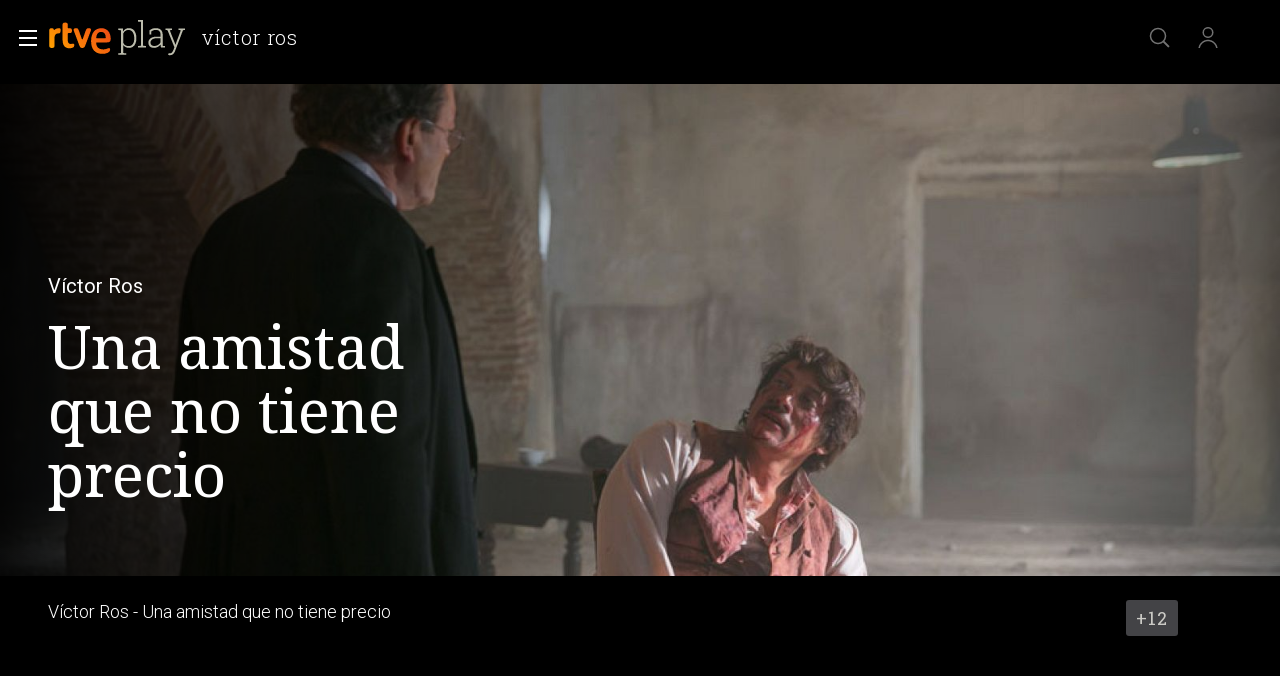

--- FILE ---
content_type: text/css
request_url: https://css2.rtve.es/css/rtveplay.2024/rtve.play.dests.desktp.css
body_size: 5527
content:
@charset 'UTF-8';
/** DESTACADO DE PORTADA ************************/
/************************************************/
.mainElem,.mainElem .trailerContent {position:relative;}
.mainElem .cellBox,
.mainElem .mainBox > .ima,
.mainElem .content > .ima {position:absolute;left:0;top:0;width:100%;}
.mainElem .cellBox,
.mainElem .mod,
.mainElem .mainBox {height:100%;}
.mainElem .mainBox {display:flex;flex-direction:column;justify-content:flex-end;}

/*icon*/
.mainElem .auxBox .icon.trait,
.mainElem .auxBox .redad.mas00,
.mainElem .mod:not(.live) .auxBox .icon.canal {display:none;}
.mainElem .auxBox .icon.trait .rtve-icons {width:3.6rem;height:2.4rem;display:inline-block;background-repeat:no-repeat;background-size:auto 100%;position:relative;}

/*imagenes*/
.mainElem .mainBox > .ima,
.mainElem .content > .ima {top:8.4rem;z-index:-1;}
.mainElem .mainBox > .ima .i_logo {display:none;}
.mainElem .mainBox > .ima:after,
.mainElem .video_mod.live .content .ima:after {width:24rem;background:linear-gradient(-90deg,rgba(0,0,0,0.5),rgba(0,0,0,0));right:0;} 
.mainElem .mainBox > .ima:before,
.mainElem .video_mod.live .content .ima:before {width:50%;background:linear-gradient(90deg,rgba(0,0,0,0.95),rgba(0,0,0,0));left:0;}
.mainElem .mainBox > .ima:after,
.mainElem .mainBox > .ima:before,
.mainElem .video_mod.live .content .ima:after,
.mainElem .video_mod.live .content .ima:before {content:'';height:100%;display:block;position:absolute;z-index:1;}

/*apertura video-serie*/
.mainElem .mod .content,
.mainElem .mod .txtBox strong {display:flex;flex-direction:column;}
.mainElem .mod .txtBox .maintitle,
.mainElem .mod .txtBox {order:2;}
.mainElem .video_mod .capBox {display:inline-block;}
.mainElem .video_mod .pubBox {position:absolute;}
.mainElem .video_mod .pubBox .datemi,.mainElem .video_mod .pubBox .duration {display:none;}
.mainElem .video_mod .txtBox .maintitle {font:var(--NS-400_60);}
.mainElem .video_mod.dir_brocast .txtBox .nowLive .maintitle,
.mainElem .video_mod.live .txtBox strong .maintitle {font:var(--NS-400_42);}
.mainElem .mod .txtBox .pretitle,
.mainElem .mod .capBox {font:var(--R-400_20);}
.mainElem .txtBox p:not(.legend) {font:var(--R-300_18);width:calc(100% + (4.8rem * 2));position:relative;left:50%;transform:translateX(-50%);}
.mainElem .mod .txtBox .pretitle {display: inline-block;}

.mainElem .txtBox .legend {position:absolute;white-space:nowrap;font:var(--R-400_16);color:#dbcb1b;}
.mainElem .goto_media {height:0;}


/*apertura video-pelicula*/
.mainElem .video_mod.pelicula .txtBox .pretitle {font:var(--R-400_20);}
.mainElem .video_mod.pelicula .txtBox .maintitle {font:var(--NS-400_60);}

/*apertura serie_mod*/
.mainElem .serie_mod .txtBox .pretitle {font:var(--R-400_20);}
.mainElem .serie_mod .txtBox .maintitle {font:var(--NS-400_60);}



.mainElem .serie_mod .capBox .season {/*display:none;*/}






/*boton otras opciones*/
.mainElem .icon-label.extra {width:3.6rem;height:3.6rem;}
/*panel opciones desplegado*/
.mainElem .toolBox {bottom:0;right:11rem;border:0.1rem solid #fff;background-color:rgba(0,0,0,0.85);}
/*puntero-izquierda*/
.mainElem .toolBox:after,
.mainElem .toolBox:before {position:absolute;top:32%;right:0;border:0 solid transparent;content:'';height:0;width:0;}
.mainElem .toolBox:before {border-left-color:#fff;border-width:1.6rem 0 1.6rem 1.6rem;right:-1.6rem;margin-top:0.6rem;}
.mainElem .toolBox:after {border-left-color:#000;border-width:1.4rem 0 1.4rem 1.4rem;right:-1.4rem;margin-top:0.8rem;}




.mainElem .cellBox > .mod:not(.live) {padding:0;}
.mainElem .mod .content {color:#fff;padding:0 4.8rem;}






/*news
.tematic.news .mainElem .txtBox p:not(.legend) {max-height:4.9rem;}
.tematic.news .mainElem .txtBox .maintitle {font-size:3.2rem;}

.tematic.news .mainElem .live .content {display:flex;flex-direction:column;}
.tematic.news .mainElem .live .content .txtBox {display:flex;flex-direction:column;order:2;}
.tematic.news .mainElem .live .content .auxBox {display:flex;height:100%;order:1;}
.tematic.news .mainElem .live .content .auxBox .canal {width:12rem;height:calc((56.25*12/100)*1rem);padding-top:calc((56.25*12/100)*1rem);opacity:0.67;top:auto;left:auto;position:relative;}*/


/*info de temporadas*/
.mainElem .mod .capBox .capter:before,
.mainElem .video_mod .capBox .capter:before {content:'E';}
.mainElem .mod .capBox .season .endbar:after,
.mainElem .video_mod .capBox .season .endbar:after {content:'\2013\00a0';}
.mainElem .mod .capBox .season,
.mainElem .video_mod .capBox .season {float:left;}
.mainElem .capBox .season:only-child .endbar {display:none;}

/*estructura*/
.mainElem .txtBox,.mainElem .pretitle,.mainElem .maintitle,.maintitle p:not(.legend) {width:100%;}

.mainElem .txtBox > *,
.mainElem .txtBox > strong > * {padding:0.8rem 0;}







/*botones y similares*/



.mainElem .progressBar strong {display:flex;align-items:center;justify-content:flex-start;height:100%;padding:0 0.6rem;}
.mainElem .progressBar em {color:#000;}
.mainElem .progressBar span:not(.rtve-icons) {background:#fff;z-index:1;}
.mainElem .progressBar:after {content:'';width:100%;background:var(--G02_67);}
.mainElem .live > a:not(.goto_media) {height:100%;}
.mainElem .live > a:hover + .goto_media .progressBar,
.mainElem .goto_media:hover .progressBar {background:rgba(255,255,255,1);}


/*carga boton*/
.mainElem .progressBar span:not(.rtve-icons) {animation:load 2s normal;}
@keyframes load {0%  {width:0;}}



/*contenedor trailer destacado*/
.mainElem .trailerContent {position:absolute;height:auto;}
.mainElem .trailerContent video {height:100%;width:auto;float:right;}
.mainElem .trailerContent .video-js {position:absolute;right:0;top:0;height:calc(100% + 8rem);}
.mainElem .trailerContent .video-js:after,.mainElem .trailerContent .video-js:before {content:'';height:100%;position:absolute;top:0;}
.mainElem .trailerContent .video-js:before {width:100%;right:0;
	background: -moz-linear-gradient(left,  rgba(17,17,17,0.75) 0%, rgba(17,17,17,0) 50%);
	background: -webkit-linear-gradient(left,  rgba(17,17,17,0.75) 0%,rgba(17,17,17,0) 50%);
	background: linear-gradient(to right,  rgba(17,17,17,0.75) 0%,rgba(17,17,17,0) 50%);
	filter: progid:DXImageTransform.Microsoft.gradient( startColorstr='#d9111111', endColorstr='#00111111',GradientType=1 );
}
.mainElem .trailerContent .video-js:after {width:50%;left:0;transform:translateX(-50%);
	background: -moz-linear-gradient(left,  rgba(17,17,17,1) 50%, rgba(17,17,17,0) 100%);
	background: -webkit-linear-gradient(left,  rgba(17,17,17,1) 50%,rgba(17,17,17,0) 100%);
	background: linear-gradient(to right,  rgba(17,17,17,1) 50%,rgba(17,17,17,0) 100%);
	filter: progid:DXImageTransform.Microsoft.gradient( startColorstr='#d9111111', endColorstr='#00111111',GradientType=1 );
}

/*controles trailer*/
.mainElem .trailerControls .icon {width:4rem;height:4rem;margin:0 0.4rem;}
.mainElem .trailerControls {opacity:0;flex-direction:row-reverse;height:4rem;right:4.8rem;bottom:-0.2rem;}
.mainElem .trailerControls:hover,.mainElem .trailerControls.active {opacity:1;}

/*cambio de estado*/
.mainElem .trailerControls .vjs-paused .rtve-icons {background-image:url('https://img2.rtve.es/css/rtve.2021/i/rtve-icons.svg/rtve-icon_play_circulo.svg');}
.mainElem .trailerControls .vjs-vol-1 .rtve-icons {background-image:url('https://img2.rtve.es/css/rtve.2021/i/rtve-icons.svg/rtve-icon_vol_2_circulo.svg');}



.mainElem .mod .content {width:100%;position:relative;}
.mainElem .mod,
.navBox .container {max-width:140rem;margin:0 auto;}
.mainElem .mod .txtBox strong {width:40%;max-width:60rem;}
.mainElem .mainBox > .ima {width:100%;max-width:140rem;height:calc(100% - 8.4rem);left:50%;transform:translateX(-50%);}
.mainElem .maintag {padding:0.6rem 1.2rem;background:#000;border:0.2rem solid var(--G04);}
/*proximos directos*/
.mainElem  .video_mod[class*='live'].next_live .maintag * {font:var(--R-500_16);line-height:2rem;text-transform:uppercase;color:var(--G02);}
.mainElem .video_mod[class*='live'].next_live .maintag span:last-of-type {margin-left:0.8rem;padding-left:0.8rem;border-left:0.2rem solid #cd0000;color:#fff;}
.mainElem .video_mod[class*='live'].next_live .maintag:before {width:1rem;height:1rem;border:0.2rem solid #cd0000;content:'';border-radius:100%;margin:0.2rem 0.6rem -0.2rem 0;display:inline-block;}




/*posicionamiento botones*/
.mainElem .goto_media,.mainElem .auxBox {position:absolute;width:100%;max-width:140rem;transform:translateX(50%);right:50%;z-index:1;}
.mainElem .auxBox .redad,.mainElem .progressBar,.mainElem ._info {position:absolute;z-index:1;top:2.4rem;}
.mainElem .icon-label.extra strong {top:auto;bottom:-2.8rem;}
.mainElem .serie_mod > a,
.mainElem .pelicula > a:not(.goto_media),
.mainElem .documental > a:not(.goto_media) {width:100%;height:100%;}

/*enlace video en PFserie*/.mainElem .serie_mod > a.goto_media {top:8.4rem;bottom:0;height:auto;}
.mainElem .serie_mod > a.goto_media .progressBar {right:calc(3.6rem + 5.2rem + 1.6rem + 3.6rem + 1.6rem);bottom:0;transform:translateY(-8.4rem);top:auto;}
.mainElem .serie_mod > a.goto_media .progressBar em {padding-right:1.2rem;}

.mainElem .serie_mod > a:hover .auxBox ._info {color:#000;background:#fff;opacity:1;}
.mainElem .pelicula > a:hover + .goto_media .progressBar,
.mainElem .documental > a:hover + .goto_media .progressBar {background:#fff;}
.mainElem .pelicula > a.goto_media,
.mainElem .documental > a.goto_media {pointer-events:none;}

/*posicionamiento lateral*//*comunes*/
.mainElem .icon-label.extra {right:4.8rem;}
.mainElem .auxBox .redad {right:calc(4.8rem + 3.6rem + 1.6rem);}
.mainElem .auxBox ._info {right:calc(4.8rem + 3.6rem + 1.6rem + 5.2rem + 1.6rem);}
.mainElem .mas00 + ._info {right:calc(4.8rem + 3.6rem + 1.6rem);}

@media only screen and (orientation:landscape) {
	.container .mainElem {height:100vh;}
	.container .mainElem {max-height:calc((100vw * 0.5625) + 14.4rem);}
	.mainElem .maintag {margin-bottom:2.4rem;align-self:flex-start;}
	.mainElem .icon-label.extra {bottom:8.4rem;}
	.mainElem .txtBox .legend {bottom:1.6rem;}
	.mainElem .txtBox p:not(.legend) {border-bottom:4.8rem solid transparent;overflow:hidden;background:#000;margin-top:3.6rem;height:calc(2.4rem * 6);}
	.mainElem .goto_media,.mainElem .auxBox {bottom:14.4rem;}
	.mainElem .live > a + .goto_media {bottom:0;pointer-events:none;}
/*serie*/
	.mainElem .serie_mod .txtBox p:not(.legend) {padding:2.4rem 34.6rem 0 4.8rem;}
/*video-serie*/
	.mainElem .video_mod:not(.pelicula):not(.documental) .txtBox p:not(.legend) {padding:2.4rem 47.2rem 0 4.8rem;}
	.mainElem .video_mod:not(.pelicula):not(.documental) .progressBar {right:calc(4.8rem + 3.6rem + 1.6rem + 5.2rem + 1.6rem + 10rem + 1.6rem);}
/*video-pelicula*//*video-documental*/
	.mainElem .pelicula .txtBox p:not(.legend),
	.mainElem .documental .txtBox p:not(.legend) {padding:2.4rem 34.6rem 0 4.8rem;}
	.mainElem .pelicula .progressBar,
	.mainElem .documental .progressBar {right:calc(4.8rem + 3.6rem + 1.6rem + 5.2rem + 1.6rem);}

	
/*posicionamiento lateral*//*video-serie????????????*/
	.chanels .mainElem .video_mod:not(.pelicula):not(.documental) .auxBox ._info {/*top:15rem;*/}
}
	




@media only screen and (orientation:portrait) {
	.container .mainElem {height:auto;max-height:calc(100vh - 8.4rem);padding-top:8.4rem;}
	.mainElem .cellBox,.mainElem .mainBox > .ima {position:relative;}
	.mainElem .mainBox > .ima {height:56.25vw;top:0;}
	.mainElem .mainBox {flex-direction:column-reverse;}
	.mainElem .mod .txtBox strong {height:56.25vw;top:-56.25vw;justify-content:flex-end;padding-bottom:5.6rem;}
	.mainElem .mod .txtBox p:not(.legend) {height:auto;margin:0;}
	.mainElem .txtBox .legend {bottom:0;}
/*serie*/
	.mainElem .serie_mod .txtBox p:not(.legend) {padding:2.4rem 29.6rem 4.8rem 4.8rem;}
/*video-serie*/
	.mainElem .video_mod:not(.pelicula):not(.documental) .txtBox p:not(.legend) {padding:2.4rem 2.4rem 4.8rem 4.8rem;}
	.mainElem .video_mod:not(.pelicula):not(.documental) .goto_media {right:calc(calc(4.8rem + 10rem + 1.6rem + 5.2rem + 1.6rem + 3.6rem + 15.6rem + 1.6rem));}
/*video-pelicula*//*video-documental*/
	.mainElem .pelicula .txtBox p:not(.legend),
	.mainElem .documental .txtBox p:not(.legend) {padding:2.4rem 35.6rem 4.8rem 4.8rem;}
	.mainElem .video_mod.pelicula .goto_media,
	.mainElem .video_mod.documental .goto_media {right:calc(15.6rem + 4.8rem + 3.6rem + 1.6rem + 5.2rem + 1.6rem);}
	
	
	
	.mainElem .mod .txtBox strong,.mainElem .maintag {position:absolute;}
	.mainElem .maintag {top:-4.8rem;}
	.mainElem .video_mod .capBox {padding:2.4rem 0;max-width:calc(100% - 40.8rem);}
	/*posicion vertical botones*/
	.mainElem .goto_media {top:56.25vw;width:auto;transform:none;}
	.mainElem .auxBox {top:0;}
	.mainElem .icon-label.extra {top:calc(56.25vw + 2.4rem);}



@media only screen and (max-width:1279px){
	.container .mainElem {height: calc(100vh - 8.4rem);}
	
	}
}
/*@media only screen and (min-width:720px){

}


@media only screen and (min-width:768px){

}
@media only screen and (min-width:1024px){

}
@media only screen and (min-width:1200px){


}*/

@media only screen and (min-width:1280px){ /*and (orientation:landscape) */

}

@media only screen and (min-width:1400px){
	.container .mainElem {max-height:calc((140rem * 0.5625) + 14.4rem);}
	.mainElem .icon-label.extra {right:50%;transform:translateX(calc((140rem / 2) - 3.6rem));}
	.mainElem .auxBox .redad {right:50%;transform:translateX(calc((140rem / 2) - 3.6rem - 3.6rem - 1.6rem));}
	.mainElem .auxBox ._info {right:50%;transform:translateX(calc((140rem / 2) - 3.6rem - 3.6rem - 1.6rem - 5.2rem - 1.6rem));}
	.mainElem .auxBox .mas00 + ._info {right:50%;transform:translateX(calc((140rem / 2) - 3.6rem - 3.6rem - 1.6rem));}
/*serie_mod*/
	.mainElem .serie_mod .progressBar {right:calc(3.6rem + 5.2rem + 1.6rem + 3.6rem + 1.6rem);}
/*video-serie*/
	.mainElem .video_mod:not(.pelicula):not(.documental) .progressBar {right:calc(3.6rem + 3.6rem + 1.6rem + 5.2rem + 1.6rem + 10rem + 1.6rem);}
/*video-pelicula*//*video-documental*/
	.mainElem .video_mod.documental .progressBar,
	.mainElem .video_mod.pelicula .progressBar {right:calc(3.6rem + 1.6rem + 5.2rem + 1.6rem + 3.6rem);}

	.mainElem .toolBox {right:50%;transform:translateX(calc((140rem / 2) - 9.6rem));}
}

@media only screen and (min-width:1660px){
	
}
/*primera fila sin destacado*/
.container[data-pos='1']:not(:has(.mainElem)) {padding-top:5.6rem;}
.container[data-pos='1']:not(:has(.mainElem)):not(:has(.secBox)) {padding-top:7.2rem;}

/** DESTACADO APERTURA **************************/
/** END *****************************************/


/** DIRECTO DESTACADO ***************************/
/************************************************/
/*diferencia de HTML con respecto al resto de destacados*/
.mainElem .video_mod[class*='live'] .content {position:static;padding:0;}
.mainElem .video_mod[class*='live'] .mainBox .txtBox strong {width:100%;max-width:60rem;}
.mainElem .video_mod[class*='live'] .content .ima {width:100%;max-width:140rem;height:calc(100% - 8.4rem);left:50%;transform:translateX(-50%);}
.mainElem .video_mod[class*='live'] .content .txtBox {padding:0 4.8rem;height:auto;min-height:14.4rem;background:#000;}
/*directo regular destacado*/
.mainElem .video_mod.live.dir_regular .content {display:flex;flex-direction:column;padding:0;}
.mainElem .video_mod.live.dir_regular .content .txtBox {padding:0 4.8rem;}
.mainElem .video_mod.live.dir_regular .txtBox > div {display:flex;flex-direction:column;width:100%;}
.mainElem .video_mod.live.dir_regular .txtBox p {order:3;}

/*enlace global directo*/
.mainElem .video_mod[class*='live'] .iplay_video {position:absolute;top:8.4rem;left:50%;transform:translateX(-50%);height:calc(100% - 8.4rem);width:100%;max-width:140rem;z-index:2;}
.mainElem .video_mod[class*='live'] .iplay_video a {width:100%;height:100%;display:flex;justify-content:flex-start;align-items:center;padding:0 4.8rem;}
.mainElem .video_mod[class*='live'] .iplay_video a strong,
.mainElem .live .maintag {padding:0.4rem 1.6rem 0.4rem 3.2rem;background:rgba(0,0,0,0.5);border:0.1rem solid rgba(255,255,255,0.5);font-size:1.4rem;line-height:2.4rem;text-transform:uppercase;letter-spacing:0.75pt;white-space:nowrap;display:inline-block;transform:translateY(-9.6rem);}
.mainElem .video_mod[class*='live'] .iplay_video a strong:before,
.mainElem .live .maintag:before {content:'';width:1.6rem;height:1.6rem;border-radius:100%;background:#cd0000;position:absolute;top:50%;left:1.6rem;transform:translate(-50%,-50%);display:inline-block;animation:pulso linear 2s infinite;}


/*boton ver directo*/
.mainElem .video_mod.live .progressBar span:not(.rtve-icons) {background:#cd0000;}
.mainElem .video_mod.live .progressBar {display:flex;justify-content:flex-start;align-items:center;}
.mainElem .video_mod.live .progressBar span:after {z-index:1;position:absolute;display:inline-block;top:-4rem;left:4rem;}
.mainElem .video_mod.live .progressBar span:after {content:"Ver directo";font:var(--R-500_16);color:#000;white-space:nowrap;}
.mainElem .video_mod.live .progressBar em + span:after {display:none;}
.mainElem .video_mod.live .iplay_video:hover ~ .progressBar {background:#fff;}
.mainElem .video_mod.live .iplay_video:hover ~ .progressBar:before {opacity:1;}

.mainElem .video_mod.live:not(.pelicula):not(.documental) .progressBar {transform:translateY(calc(100% + 2.4rem));right:4.8rem;bottom:0.4rem;top:auto;}
@media only screen and (min-width: 1400px) {
	.mainElem .video_mod.live:not(.pelicula):not(.documental) .progressBar {left:50%;right:auto;transform:translate(calc(70rem - 15.6rem - 4.8rem),calc(100% + 2.4rem));}
}



/*textos*/
.mainElem .video_mod.live:not(.dir_regular) .nowLive {position:absolute;width:40%;bottom:calc(14.4rem + 6rem);}
.mainElem .video_mod.live .nexLive {padding:2.4rem 0;}
.mainElem .video_mod.live .nexLive * {font:var(--R-300_18);width:auto;}
.mainElem .video_mod.live .nexLive:before {font:var(--R-400_16);display:inline-block;width:100%;padding-bottom:1.2rem;}
.mainElem .video_mod.live .nexLive:before {content:"Siguiente emisi\00F3n:";}
.mainElem .video_mod.live .nexLive .datemi {font-weight:700;}
.mainElem .video_mod.live .nexLive .datemi:before {content:'';border-radius:100%;margin-right:0.8rem;display:inline-block;width:1rem;height:1rem;border:0.2rem solid #cd0000;background:transparent;}
.mainElem .video_mod.live .nexLive .maintitle {margin-left:0.8rem;padding-left:0.8rem;border-left:0.2rem solid #cd0000;}

/*latido*/
.mainElem .video_mod.live .nowLive .xx:before {content:'';width:1.2rem;height:1.2rem;border-radius:100%;margin-right:0.8rem;
	background:#ff4200;float:left;position:absolute;top:1.8rem;left:0;transform:translate(0,-50%);animation:pulso linear 2s infinite;}
	.chanels.tdp .mainElem .video_mod.live .nowLive .maintitle:before {background:#fff;}
	
@keyframes pulso {
   0% {width:1.2rem;height:1.2rem;}
  30% {width:0.2rem;height:0.2rem;}
  60% {width:1.2rem;height:1.2rem;}
}
/*logo-canal*/
.mainElem .video_mod.live .auxBox .canal,
.tve.chanels .mainElem .auxBox .canal {position:relative;top:-26rem;left:0;
	width:22.4rem;height:calc((56.25*22.4/100)*1rem);padding-top:calc((56.25*22.4/100)*1rem);background-position:0 50%;opacity:0.67;}

/** DIRECTO DESTACADO ***************************/
/** END *****************************************/


/** DESTACADO CARRUSEL *************************/
/***********************************************/
/*general*/
.slideCarrusel .grid {overflow-x:hidden;}
.carrusel {position:relative;}
.carrusel .mainElem {width:100%;}
.carrusel .mainElem .cellBox {position:relative;}
.carrusel .mainElem .elem {width:100%;height:100%;position:absolute;left:0;top:0;}
.carrusel .serie_mod .goto_media {display:none;}
.carrusel + .secBox strong {padding-top:2.4rem;}

/*posicion elementos*/
.carrusel .mainElem .elem:nth-child(2) {left:100%;}
.carrusel .mainElem .elem:nth-child(3) {left:200%;}
.carrusel .mainElem .elem:nth-child(4) {left:300%;}
.carrusel .mainElem .elem:nth-child(5) {left:400%;}
.carrusel .mainElem .elem:nth-child(6) {left:500%;}
.carrusel .mainElem .elem:nth-child(7) {left:600%;}
.carrusel .mainElem .elem:nth-child(8) {left:700%;}
.carrusel .mainElem .elem:nth-child(9) {left:800%;}
.carrusel .mainElem .elem:nth-child(10) {left:900%;}

/*flechas*/
.carrusel .wariaType {position:static;}
.carrusel .wariaType .controlBox {position:absolute;display:flex;flex-direction:row;align-items:center;bottom:0;right:0;}
.carrusel .wariaType .controlBox span[role="button"] {position:static;width:5rem;height:5rem;top:auto;bottom:3rem;}
.carrusel .wariaType .controlBox .back_ {left:calc(100% - 19rem);}
.carrusel .wariaType .controlBox span[role="button"]:before {width:5rem;}

/*indice carrusel*/
.index_carrusel {display:flex;flex-direction:row;align-items:center;height:5rem;background:rgba(0,0,0,0.3);z-index:1;}
.index_carrusel li {display:inline-block;}
.index_carrusel li button {width:2rem;cursor:pointer;}
.index_carrusel li button:after {content:"|";color:rgba(255,255,255,0.5);font-size:3rem;}
.index_carrusel li.active button:after, 
.index_carrusel li:hover button:after  {color:rgba(255,255,255,1);font-size:3.5rem;}

/*toolBox*/
.carrusel .mainElem .elem .toolBox {transform:translateY(calc(50% - 4rem));}
.carrusel .mainElem .elem .toolBox:before {margin-top:0.6rem;}
.carrusel .mainElem .elem .toolBox:after {margin-top:0.8rem;}


/** DESTACADO CARRUSEL *************************/
/** END ****************************************/

/*REVISAR DE AQUI PARA ABAJO*/

.mainElem .video_mod.live .gback {left:calc(5% + 20.4rem);bottom:0;border:0 none;opacity:1;}
.mainElem .cellBox,.mainElem .cellBox > .mod {height:100%;}
.mainElem .cellBox > .mod {display:flex;flex-direction:column;justify-content:flex-end;}

.mainElem .video_mod.live .gback .rtve-icons {width:2.4rem;height:2.4rem;}
.mainElem .video_mod.live .gback a {border:0.1rem solid #fff;background-color:rgba(0,0,0,0.25);padding:0.2rem 1.2rem 0.2rem 0.8rem;}
.mainElem .video_mod.live .gback a strong {font-size:1.4rem;line-height:2.4rem;}

/*positioning*/
.mainElem,.mainOpen .reloadItem > section,.container:not(.hddn) {position:relative;}
.mainOpen .reloadItem > section,.container {z-index:0;}
.container.seasonBox {z-index:2;}
.mainElem,.mainOpen {z-index:0;}

/*quitamos el logo rtve*/
.mainElem .mod.live.dir_regular.rtve .auxBox .canal {display:none;}

/*quitar literal clasificacio edad
.auxBox .redad + span {display:none;}*/


/** PORTADA TERCEROS *****************************/
/*************************************************/
.externo.ext_arte.scrolled .navBox:after {content:'';width:10.2rem;height:4rem;position:absolute;left:50%;top:50%;transform:translate(-50%,-1.6rem);
	display:inline-block;background:url('http://img2.rtve.es/css/rtve.2021/i/otros-logos/logo_arte_color.png') no-repeat 50%;
	background-size:auto 2rem;}

.externo.ext_arte.locked .logo-rtveplay strong {overflow:hidden;}
.externo.ext_arte.locked .logo-rtveplay strong {display:block;background-image:url(http://img2.rtve.es/css/rtve.2021/i/otros-logos/logo_arte_color.png);background-size:100%;background-repeat:no-repeat;width:7rem;height:1.7rem;display:block;margin-top:2rem;margin-left:1rem;padding-top:4rem;margin-top:1rem;margin-left:1.5rem;}
.externo.ext_arte:not(.scrolled):not(.locked) .logo-rtveplay strong {display:none;}

.externo.ext_arte:not(.tematic) .externo .txtBox {padding-left:4.4rem;}
.externo.ext_arte:not(.tematic) .externo .canal_ext {position:absolute;width:25.6rem;height:auto;left:4.8rem;bottom:0;
	transform-origin:left bottom;transform:rotate(-90deg) translateY(100%);}
.externo.ext_arte:not(.tematic) .externo .canal_ext .i_logo_ext {width:100%;height:auto;}
.externo.ext_arte.tematic .externo .canal_ext {display:none;}

/*ladillos personalizados*/
.externo.ext_arte .secBox, .externo.ext_arte .secBox strong {width:100%;}
.externo.ext_arte .secBox strong:after {content:'';position:relative;display:block;background-image:url(http://img2.rtve.es/css/rtve.2021/i/otros-logos/logo_arte_color.png);background-size:100%;background-repeat:no-repeat;
    width:6rem;height:1.5rem;float:left;margin:0.5rem 1.2rem 0 0;}

.externo.ext_arte:not(.tematic):not(.pfvideo) .mainElem .mod .content {padding-left:12.4rem;}
.externo.ext_arte:not(.tematic) .mainElem .mod .content .txtBox {padding-left:0;}
.externo.ext_arte:not(.tematic) .mainElem .serie_mod .auxBox ._info,
.externo.ext_arte:not(.tematic) .mainElem .video_mod .progressBar {left:12.4rem;}
.externo.ext_arte:not(.tematic) .mainElem .video_mod .auxBox ._info {left:calc(12.4rem + 16.8rem + 1.2rem);}
.externo.ext_arte:not(.tematic) .mainElem .serie_mod .icon-label.extra {left:calc(16.2rem + 12.4rem - 4.8rem);}
.externo.ext_arte:not(.tematic) .mainElem .serie_mod .toolBox {left:calc(22rem + 12.4rem - 4.8rem);}
.externo.ext_arte:not(.tematic) .mainElem .video_mod .icon-label.extra {left:41.6rem;}
.externo.ext_arte:not(.tematic) .mainElem .video_mod .icon-label.extra + .toolBox {left:calc(41.6rem + 5.6rem);}


.externo.ext_arte:not(.pfvideo) .mainElem .mainBox > .ima .i_logo,
.externo.ext_arte.locked .logo-rtveplay strong {display: none;}
.externo.ext_arte .secBox .titaux {font-size:1.4rem;line-height:2rem;}

.externo.ext_arte .mainElem .video_mod:not(.live) .pretitle {display:block;}
.externo.ext_arte .mainElem .video_mod .pubBox .duration {position:relative;left:auto;bottom:auto;}

@media all and (min-width:1440px){
	.externo.ext_arte:not(.tematic) .externo .canal_ext {bottom:4.8rem;}
}

/** PORTADA TERCEROS *****************************/
/** END ******************************************/

/* PlayPlus */
.cellBox .pxv_playPlus {display:none;}

/** spinner **/
.mainElem .loading > .ima {z-index:3;opacity:0.85;background:#3f4f4f;}
.loading .spinner img {width:12rem;height:auto;position:relative;animation:logoOpacity 1.8s infinite;}
.loading .spinner {position:absolute;width:100%;height:100%;left:0;top:0;padding:14rem 0 0 14rem;display:flex;flex-direction:column;justify-content:flex-start;align-items:center;}
.loading .spinn {text-align:center;display:inline-block;padding:1.2rem;}
.loading .spinn span {width:1.2rem;height:1.2rem;border-radius:100%;display:inline-block;margin:0.6rem;animation:bouncedelay 1.8s infinite ease-in-out;animation-fill-mode:both;}
.loading .ball01 {background-color:#ffffff;}
.loading .ball02 {background-color:#dbdbdb;}
.loading .ball03 {background-color:#b5b5b5;}
.loading .ball04 {background-color:#706d6c;}
	
@keyframes logoOpacity {
    0%,100% {opacity:0.25;}
   25%,75% {opacity:0.50;} 
   50% {opacity:1.00;}
}
@keyframes bouncedelay {
  0%,80%,100% {transform:scale(0.1);-webkit-transform:scale(0.1);}
  40% {transform:scale(1);-webkit-transform:scale(1);}
}


/** VER SIGUIENTE *****************************/
/*************************************************/
.mainElem .videoNext .goNext,.mainElem .videoNext .progressBar,.videoNext .goNext .ima {position:relative;}
.mainElem .videoNext .progressBar,.videoNext .goNext .ima {left:auto;bottom:auto;width:24rem;}
.mainElem .videoNext .goNext {bottom:4.8rem;left:auto;right:9.6rem;}
.videoNext .goNext .ima {height:calc(24rem * 0.5625);bottom:0.8rem;border:0.2rem solid transparent;border-radius:0.4rem;}
.videoNext .goNext:hover .ima {border-color:#ffffff75}
.videoNext {position:absolute;z-index:4;height:100%;background:linear-gradient(0deg,rgba(0,0,0,0.95),rgba(0,0,0,0));top:0;left:0;
display:none;align-items:flex-end;justify-content:flex-end;}
.vjs-has-started .videoNext {display:flex;}
.goNext {display:inherit;flex-direction:row;}
.goNext > div {display:inherit;flex-direction:column;}
.goNext > strong {white-space:nowrap;align-self:flex-end;font-size:1.8rem;line-height:2.4rem;padding:0.6rem 1.6rem;font-weight:400;letter-spacing:0.2pt;}
.videoNext .close {position:absolute;right:4.8rem;bottom:4.8rem;}
.videoNext .close .rtve-icons {width:3.6rem;height:3.6rem;background-size:2.8rem;border-radius: 0.3rem;
background-image:url('https://img2.rtve.es/css/rtve.2021/i/rtve-icons.svg/rtve-icon_close.svg');}
.videoNext .close:hover .rtve-icons {background-color: #fff;
background-image:url("https://img2.rtve.es/css/rtve.2021/i/rtve-icons.svg/rtve-icon_close_000000.svg");}





/** VER SIGUIENTE *****************************/
/** END ******************************************/


/*momentaneo*/
.mainElem .txtBox p:not(.legend):empty {display:none;}
.mainElem .video_mod[class*='live'] .txtBox strong + p:empty
 {display:block;height:0;}
.mainElem .live .mainBox {position:relative;}
.mainElem .video_mod[class*='live'] .maintag {left:4.8rem;margin:0;bottom:50%;position:absolute;transform:translateY(-3.8rem);}
.mainElem .video_mod[class*='live'] .maintag strong:before {content:'Directo. ';font-weight:400;}
.mainElem .next_live > a:not(.goto_media) {height:100%;}
.mainElem .next_live .mainBox {position:relative;}
.mainElem .video_mod[class*='live'] .ima .i_post {display:none;}
/*logos canal lo ocultamos*/
.mainElem .live .icon.canal {display:none;}

.mainElem[data-setup*='isLive":"false'] .video_mod[class*='live'] .iplay_video a > strong {display:none}

/*REVISAR POR QUE SOLO PASA CON LOS DIRECTOS DE JJOO*/
.paris2024play .mainElem .live .maintag {display:none;}

/***/

--- FILE ---
content_type: application/javascript; charset=UTF-8
request_url: https://dev.visualwebsiteoptimizer.com/j.php?a=864486&u=https%3A%2F%2Fwww.rtve.es%2Fplay%2Fvideos%2Fvictor-ros%2Fvictor-ros-amistad-no-tiene-precio%2F3000969%2F&vn=2.1&x=true
body_size: 12130
content:
(function(){function _vwo_err(e){function gE(e,a){return"https://dev.visualwebsiteoptimizer.com/ee.gif?a=864486&s=j.php&_cu="+encodeURIComponent(window.location.href)+"&e="+encodeURIComponent(e&&e.message&&e.message.substring(0,1e3)+"&vn=")+(e&&e.code?"&code="+e.code:"")+(e&&e.type?"&type="+e.type:"")+(e&&e.status?"&status="+e.status:"")+(a||"")}var vwo_e=gE(e);try{typeof navigator.sendBeacon==="function"?navigator.sendBeacon(vwo_e):(new Image).src=vwo_e}catch(err){}}try{var extE=0,prevMode=false;window._VWO_Jphp_StartTime = (window.performance && typeof window.performance.now === 'function' ? window.performance.now() : new Date().getTime());;;(function(){window._VWO=window._VWO||{};var aC=window._vwo_code;if(typeof aC==='undefined'){window._vwo_mt='dupCode';return;}if(window._VWO.sCL){window._vwo_mt='dupCode';window._VWO.sCDD=true;try{if(aC){clearTimeout(window._vwo_settings_timer);var h=document.querySelectorAll('#_vis_opt_path_hides');var x=h[h.length>1?1:0];x&&x.remove();}}catch(e){}return;}window._VWO.sCL=true;;window._vwo_mt="live";var localPreviewObject={};var previewKey="_vis_preview_"+864486;var wL=window.location;;try{localPreviewObject[previewKey]=window.localStorage.getItem(previewKey);JSON.parse(localPreviewObject[previewKey])}catch(e){localPreviewObject[previewKey]=""}try{window._vwo_tm="";var getMode=function(e){var n;if(window.name.indexOf(e)>-1){n=window.name}else{n=wL.search.match("_vwo_m=([^&]*)");n=n&&atob(decodeURIComponent(n[1]))}return n&&JSON.parse(n)};var ccMode=getMode("_vwo_cc");if(window.name.indexOf("_vis_heatmap")>-1||window.name.indexOf("_vis_editor")>-1||ccMode||window.name.indexOf("_vis_preview")>-1){try{if(ccMode){window._vwo_mt=decodeURIComponent(wL.search.match("_vwo_m=([^&]*)")[1])}else if(window.name&&JSON.parse(window.name)){window._vwo_mt=window.name}}catch(e){if(window._vwo_tm)window._vwo_mt=window._vwo_tm}}else if(window._vwo_tm.length){window._vwo_mt=window._vwo_tm}else if(location.href.indexOf("_vis_opt_preview_combination")!==-1&&location.href.indexOf("_vis_test_id")!==-1){window._vwo_mt="sharedPreview"}else if(localPreviewObject[previewKey]){window._vwo_mt=JSON.stringify(localPreviewObject)}if(window._vwo_mt!=="live"){;if(typeof extE!=="undefined"){extE=1}if(!getMode("_vwo_cc")){(function(){var cParam='';try{if(window.VWO&&window.VWO.appliedCampaigns){var campaigns=window.VWO.appliedCampaigns;for(var cId in campaigns){if(campaigns.hasOwnProperty(cId)){var v=campaigns[cId].v;if(cId&&v){cParam='&c='+cId+'-'+v+'-1';break;}}}}}catch(e){}var prevMode=false;_vwo_code.load('https://dev.visualwebsiteoptimizer.com/j.php?mode='+encodeURIComponent(window._vwo_mt)+'&a=864486&f=1&u='+encodeURIComponent(window._vis_opt_url||document.URL)+'&eventArch=true'+'&x=true'+cParam,{sL:window._vwo_code.sL});if(window._vwo_code.sL){prevMode=true;}})();}else{(function(){window._vwo_code&&window._vwo_code.finish();_vwo_ccc={u:"/j.php?a=864486&u=https%3A%2F%2Fwww.rtve.es%2Fplay%2Fvideos%2Fvictor-ros%2Fvictor-ros-amistad-no-tiene-precio%2F3000969%2F&vn=2.1&x=true"};var s=document.createElement("script");s.src="https://app.vwo.com/visitor-behavior-analysis/dist/codechecker/cc.min.js?r="+Math.random();document.head.appendChild(s)})()}}}catch(e){var vwo_e=new Image;vwo_e.src="https://dev.visualwebsiteoptimizer.com/ee.gif?s=mode_det&e="+encodeURIComponent(e&&e.stack&&e.stack.substring(0,1e3)+"&vn=");aC&&window._vwo_code.finish()}})();
;;window._vwo_cookieDomain="rtve.es";;;;_vwo_surveyAssetsBaseUrl="https://cdn.visualwebsiteoptimizer.com/";;if(prevMode){return}if(window._vwo_mt === "live"){window.VWO=window.VWO||[];window._vwo_acc_id=864486;window.VWO._=window.VWO._||{};;;window.VWO.visUuid="D4E894C4723167CB0EE48E15D522D62AC|501a2e879d26a8835dfcb50b1a5eb390";
;_vwo_code.sT=_vwo_code.finished();(function(c,a,e,d,b,z,g,sT){if(window.VWO._&&window.VWO._.isBot)return;const cookiePrefix=window._vwoCc&&window._vwoCc.cookiePrefix||"";const useLocalStorage=sT==="ls";const cookieName=cookiePrefix+"_vwo_uuid_v2";const escapedCookieName=cookieName.replace(/([.*+?^${}()|[\]\\])/g,"\\$1");const cookieDomain=g;function getValue(){if(useLocalStorage){return localStorage.getItem(cookieName)}else{const regex=new RegExp("(^|;\\s*)"+escapedCookieName+"=([^;]*)");const match=e.cookie.match(regex);return match?decodeURIComponent(match[2]):null}}function setValue(value,days){if(useLocalStorage){localStorage.setItem(cookieName,value)}else{e.cookie=cookieName+"="+value+"; expires="+new Date(864e5*days+ +new Date).toGMTString()+"; domain="+cookieDomain+"; path=/"}}let existingValue=null;if(sT){const cookieRegex=new RegExp("(^|;\\s*)"+escapedCookieName+"=([^;]*)");const cookieMatch=e.cookie.match(cookieRegex);const cookieValue=cookieMatch?decodeURIComponent(cookieMatch[2]):null;const lsValue=localStorage.getItem(cookieName);if(useLocalStorage){if(lsValue){existingValue=lsValue;if(cookieValue){e.cookie=cookieName+"=; expires=Thu, 01 Jan 1970 00:00:01 GMT; domain="+cookieDomain+"; path=/"}}else if(cookieValue){localStorage.setItem(cookieName,cookieValue);e.cookie=cookieName+"=; expires=Thu, 01 Jan 1970 00:00:01 GMT; domain="+cookieDomain+"; path=/";existingValue=cookieValue}}else{if(cookieValue){existingValue=cookieValue;if(lsValue){localStorage.removeItem(cookieName)}}else if(lsValue){e.cookie=cookieName+"="+lsValue+"; expires="+new Date(864e5*366+ +new Date).toGMTString()+"; domain="+cookieDomain+"; path=/";localStorage.removeItem(cookieName);existingValue=lsValue}}a=existingValue||a}else{const regex=new RegExp("(^|;\\s*)"+escapedCookieName+"=([^;]*)");const match=e.cookie.match(regex);a=match?decodeURIComponent(match[2]):a}-1==e.cookie.indexOf("_vis_opt_out")&&-1==d.location.href.indexOf("vwo_opt_out=1")&&(window.VWO.visUuid=a),a=a.split("|"),b=new Image,g=window._vis_opt_domain||c||d.location.hostname.replace(/^www\./,""),b.src="https://dev.visualwebsiteoptimizer.com/eu01/v.gif?cd="+(window._vis_opt_cookieDays||0)+"&a=864486&d="+encodeURIComponent(d.location.hostname.replace(/^www\./,"") || c)+"&u="+a[0]+"&h="+a[1]+"&t="+z,d.vwo_iehack_queue=[b],setValue(a.join("|"),366)})("rtve.es",window.VWO.visUuid,document,window,0,_vwo_code.sT,"rtve.es","false"||null);
;clearTimeout(window._vwo_settings_timer);window._vwo_settings_timer=null;;;;;var vwoCode=window._vwo_code;if(vwoCode.filterConfig&&vwoCode.filterConfig.filterTime==="balanced"){vwoCode.removeLoaderAndOverlay()}var vwo_CIF=false;var UAP=false;;;var _vwo_style=document.getElementById('_vis_opt_path_hides'),_vwo_css=(vwoCode.hide_element_style?vwoCode.hide_element_style():'{opacity:0 !important;filter:alpha(opacity=0) !important;background:none !important;transition:none !important;}')+':root {--vwo-el-opacity:0 !important;--vwo-el-filter:alpha(opacity=0) !important;--vwo-el-bg:none !important;--vwo-el-ts:none !important;}',_vwo_text=window._vwo_code.sL ? '' : "" + _vwo_css;if (_vwo_style) { var e = _vwo_style.classList.contains("_vis_hide_layer") && _vwo_style; if (UAP && !UAP() && vwo_CIF && !vwo_CIF()) { e ? e.parentNode.removeChild(e) : _vwo_style.parentNode.removeChild(_vwo_style) } else { if (e) { var t = _vwo_style = document.createElement("style"), o = document.getElementsByTagName("head")[0], s = document.querySelector("#vwoCode"); t.setAttribute("id", "_vis_opt_path_hides"), s && t.setAttribute("nonce", s.nonce), t.setAttribute("type", "text/css"), o.appendChild(t) } if (_vwo_style.styleSheet) _vwo_style.styleSheet.cssText = _vwo_text; else { var l = document.createTextNode(_vwo_text); _vwo_style.appendChild(l) } e ? e.parentNode.removeChild(e) : _vwo_style.removeChild(_vwo_style.childNodes[0])}};window.VWO.ssMeta = { enabled: 0, noSS: 0 };;;VWO._=VWO._||{};window._vwo_clicks=false;VWO._.allSettings=(function(){return{dataStore:{campaigns:{80:{"ibe":1,"sections":{"1":{"variations":[],"path":"","triggers":[]}},"mt":{"1":"16050308"},"segment_code":"true","triggers":[16050305],"exclude_url":"","stag":0,"cEV":1,"status":"RUNNING","urlRegex":".*","ss":null,"type":"INSIGHTS_METRIC","version":2,"goals":{"1":{"identifier":"vwo_dom_click","mca":false,"type":"CUSTOM_GOAL","url":["gigya-input-submit"]}},"pc_traffic":100,"id":80,"combs":[],"ep":1752165643000,"manual":false,"globalCode":[],"metrics":[{"metricId":1605797,"id":1,"type":"m"}],"name":"Click verificar código (By VWO Support) Report","clickmap":0,"comb_n":[],"multiple_domains":0}, 81:{"ibe":1,"sections":{"1":{"variations":[],"path":"","triggers":[]}},"mt":{"1":"16057298"},"segment_code":"true","triggers":[16057295],"exclude_url":"","stag":0,"cEV":1,"status":"RUNNING","urlRegex":".*","ss":null,"type":"INSIGHTS_METRIC","version":2,"goals":{"1":{"identifier":"vwo_dom_click","mca":false,"type":"CUSTOM_GOAL","url":"#gigya-otp-update-form > div:nth-of-type(3) > div:nth-of-type(1) > input:nth-of-type(1)"}},"pc_traffic":100,"id":81,"combs":[],"ep":1752180989000,"manual":false,"globalCode":[],"metrics":[{"metricId":1606430,"id":1,"type":"m"}],"name":"Click verificar código 1 Report","clickmap":0,"comb_n":[],"multiple_domains":0}, 94:{"ibe":1,"sections":{"1":{"variations":{"1":[]},"globalWidgetSnippetIds":{"1":[]},"path":"","triggers":[]}},"mt":{"1":"16709448","2":"16709451"},"triggers":[16709430],"exclude_url":"","stag":0,"segment_code":"(_vwo_s().f_b(_vwo_s().gC('UID')))","status":"RUNNING","urlRegex":".*","ss":null,"type":"INSIGHTS_FUNNEL","version":16,"goals":{"1":{"identifier":"vwo_dom_click","mca":true,"type":"CUSTOM_GOAL","url":["open_users"]},"2":{"identifier":"vwo_dom_click","mca":true,"type":"CUSTOM_GOAL","url":"#gigya-login-form > div.gigya-layout-row.with-divider > div.gigya-layout-cell.responsive.with-site-login > a, #gigya-login-form > div.gigya-layout-row.with-divider > div.gigya-layout-cell.responsive.with-site-login > div.gigya-composite-control.gigya-composite-control-submit > input"}},"pc_traffic":100,"id":94,"combs":{"1":1},"ep":1752754836000,"manual":false,"globalCode":[],"metrics":[{"metricId":0,"id":1,"type":"g"},{"metricId":0,"id":2,"type":"g"}],"name":"Flujo login\/registro (total interacción)","clickmap":0,"comb_n":{"1":"website"},"multiple_domains":0}, 99:{"ibe":1,"sections":{"1":{"variations":{"1":[]},"globalWidgetSnippetIds":{"1":[]},"path":"","triggers":[]}},"mt":{"1":"16709316","2":"16709319"},"triggers":[16709313],"exclude_url":"","stag":0,"segment_code":"(_vwo_s().f_b(_vwo_s().gC('UID')))","status":"RUNNING","urlRegex":".*","ss":null,"type":"INSIGHTS_FUNNEL","version":10,"goals":{"1":{"identifier":"vwo_dom_click","mca":true,"type":"CUSTOM_GOAL","url":["open_users"]},"2":{"identifier":"vwo_dom_click","mca":true,"type":"CUSTOM_GOAL","url":"#Facebook_btn > div, #Google_btn > div, #Twitter_btn > div, #Apple_btn > div"}},"pc_traffic":100,"id":99,"combs":{"1":1},"ep":1753698615000,"manual":false,"globalCode":[],"metrics":[{"metricId":0,"id":1,"type":"g"},{"metricId":0,"id":2,"type":"g"}],"name":"Prueba acceso login\/registro (RRSS) (Audiencia segmentada)","clickmap":0,"comb_n":{"1":"website"},"multiple_domains":0}, 98:{"ibe":1,"sections":{"1":{"variations":{"1":[]},"globalWidgetSnippetIds":{"1":[]},"path":"","triggers":[]}},"mt":{"1":"16709079","2":"16709082"},"triggers":[16709076],"exclude_url":"","stag":0,"segment_code":"(_vwo_s().f_b(_vwo_s().gC('UID')))","status":"RUNNING","urlRegex":".*","ss":null,"type":"INSIGHTS_FUNNEL","version":8,"goals":{"1":{"identifier":"vwo_dom_click","mca":true,"type":"CUSTOM_GOAL","url":["open_users"]},"2":{"identifier":"vwo_dom_click","mca":true,"type":"CUSTOM_GOAL","url":"#gigya-login-form > div.gigya-layout-row.with-divider > div.gigya-layout-cell.responsive.with-site-login > div.gigya-composite-control.gigya-composite-control-submit > input"}},"pc_traffic":100,"id":98,"combs":{"1":1},"ep":1753697708000,"manual":false,"globalCode":[],"metrics":[{"metricId":0,"id":1,"type":"g"},{"metricId":0,"id":2,"type":"g"}],"name":"Prueba acceso login\/registro (login) (Audiencia segmentada)","clickmap":0,"comb_n":{"1":"website"},"multiple_domains":0}, 74:{"ibe":1,"sections":{"1":{"variations":{"1":[]},"globalWidgetSnippetIds":{"1":[]},"path":"","triggers":[]}},"mt":{"1":"16038896","2":"16038899"},"segment_code":"true","triggers":[16038893],"exclude_url":"","stag":0,"cEV":1,"status":"RUNNING","urlRegex":".*","ss":null,"type":"INSIGHTS_FUNNEL","version":6,"goals":{"1":{"identifier":"vwo_dom_click","mca":true,"type":"CUSTOM_GOAL","url":["open_users"]},"2":{"identifier":"vwo_dom_click","mca":true,"type":"CUSTOM_GOAL","url":"#gigya-login-form > div.gigya-layout-row.with-divider > div.gigya-layout-cell.responsive.with-site-login > div.gigya-composite-control.gigya-composite-control-submit > input"}},"pc_traffic":100,"id":74,"combs":{"1":1},"ep":1752143567000,"manual":false,"globalCode":[],"metrics":[{"metricId":0,"id":1,"type":"g"},{"metricId":0,"id":2,"type":"g"}],"name":"Prueba acceso login\/registro (login)","clickmap":0,"comb_n":{"1":"website"},"multiple_domains":0}, 71:{"ibe":1,"sections":{"1":{"variations":{"1":[]},"globalWidgetSnippetIds":{"1":[]},"path":"","triggers":[]}},"mt":{"3":"16038476","2":"16038473","1":"16038470","4":"16038479"},"segment_code":"true","triggers":[16038467],"exclude_url":"","stag":0,"cEV":1,"status":"RUNNING","urlRegex":".*","ss":null,"type":"INSIGHTS_FUNNEL","version":4,"goals":{"3":{"identifier":"vwo_dom_click","mca":true,"type":"CUSTOM_GOAL","url":"#register-site-login > div.gigya-composite-control.gigya-composite-control-submit > input"},"2":{"identifier":"vwo_dom_click","mca":true,"type":"CUSTOM_GOAL","url":"CREAR UNA CUENTA NUEVA"},"1":{"identifier":"vwo_dom_click","mca":true,"type":"CUSTOM_GOAL","url":["open_users"]},"4":{"identifier":"vwo_dom_click","mca":true,"type":"CUSTOM_GOAL","url":"#gigya-otp-update-form > div:nth-child(3) > div.gigya-composite-control.gigya-composite-control-submit > input"}},"pc_traffic":100,"id":71,"combs":{"1":1},"ep":1752141967000,"manual":false,"globalCode":[],"metrics":[{"metricId":0,"id":1,"type":"g"},{"metricId":0,"id":2,"type":"g"},{"metricId":0,"id":3,"type":"g"},{"metricId":0,"id":4,"type":"g"}],"name":"Prueba acceso login\/registro (crear cuenta)","clickmap":0,"comb_n":{"1":"website"},"multiple_domains":0}, 68:{"ibe":1,"sections":{"1":{"variations":[],"path":"","triggers":[]}},"mt":{"1":"16008332"},"segment_code":"true","triggers":[16008329],"exclude_url":"","stag":0,"cEV":1,"status":"RUNNING","urlRegex":".*","ss":null,"type":"INSIGHTS_METRIC","version":2,"goals":{"1":{"identifier":"vwo_dom_click","mca":false,"type":"CUSTOM_GOAL","url":"VERIFICAR"}},"pc_traffic":100,"id":68,"combs":[],"ep":1752068663000,"manual":false,"globalCode":[],"metrics":[{"metricId":1602230,"id":1,"type":"m"}],"name":"Click verificar código Report","clickmap":0,"comb_n":[],"multiple_domains":0}, 64:{"ibe":1,"sections":{"1":{"variations":{"1":[]},"globalWidgetSnippetIds":{"1":[]},"path":"","triggers":[]}},"mt":{"3":"16708362","2":"16708359","1":"16708356","4":"16708365"},"segment_code":"true","triggers":[15962054],"exclude_url":"","stag":0,"cEV":1,"status":"RUNNING","urlRegex":".*","ss":null,"type":"INSIGHTS_FUNNEL","version":2,"goals":{"3":{"identifier":"vwo_dom_click","mca":true,"type":"CUSTOM_GOAL","url":"#register-site-login > div.gigya-composite-control.gigya-composite-control-submit > input"},"2":{"identifier":"vwo_dom_click","mca":true,"type":"CUSTOM_GOAL","url":["btn-register"]},"1":{"identifier":"vwo_dom_click","mca":true,"type":"CUSTOM_GOAL","url":["icon.progressBar.play"]},"4":{"identifier":"vwo_dom_click","mca":true,"type":"CUSTOM_GOAL","url":"#gigya-otp-update-form > div:nth-child(3) > div.gigya-composite-control.gigya-composite-control-submit > input"}},"pc_traffic":100,"id":64,"combs":{"1":1},"ep":1751974735000,"manual":false,"globalCode":[],"metrics":[{"metricId":0,"id":1,"type":"g"},{"metricId":0,"id":2,"type":"g"},{"metricId":0,"id":3,"type":"g"},{"metricId":0,"id":4,"type":"g"}],"name":"Embudo crear cuenta (verificar = path)","clickmap":0,"comb_n":{"1":"website"},"multiple_domains":0}, 62:{"ibe":1,"sections":{"1":{"variations":[],"path":"","triggers":[]}},"mt":{"1":"15961067"},"segment_code":"true","triggers":[15961064],"exclude_url":"","stag":0,"cEV":1,"status":"RUNNING","urlRegex":".*","ss":null,"type":"INSIGHTS_METRIC","version":2,"goals":{"1":{"identifier":"vwo_dom_click","mca":false,"type":"CUSTOM_GOAL","url":"#popupLoginAdvice > ul > li:nth-child(2)"}},"pc_traffic":100,"id":62,"combs":[],"ep":1751973208000,"manual":false,"globalCode":[],"metrics":[{"metricId":1598585,"id":1,"type":"m"}],"name":"click crear cuenta - video Report","clickmap":0,"comb_n":[],"multiple_domains":0}, 33:{"ibe":1,"sections":{"1":{"variations":[],"path":"","triggers":[]}},"mt":{"12":"8834562"},"triggers":[8834559],"exclude_url":"","stag":0,"segment_code":"true","status":"RUNNING","urlRegex":"^https\\:\\\/\\\/rtve\\.es.*$","ss":null,"type":"TRACK","version":1,"goals":{"12":{"mca":false,"pUrl":"^https\\:\\\/\\\/rtve\\.es.*$","pExcludeUrl":"","type":"CLICK_ELEMENT","url":"#gigya-otp-update-form > div:nth-child(3) > div.gigya-composite-control.gigya-composite-control-submit > input"}},"pc_traffic":100,"id":33,"combs":{"1":1},"ep":1729067453000,"manual":false,"globalCode":[],"metrics":[{"metricId":0,"id":12,"type":"g"}],"name":"Click verificar código","clickmap":0,"comb_n":{"1":"Website"},"multiple_domains":0}, 47:{"ibe":1,"sections":{"1":{"variations":[],"path":"","triggers":[]}},"mt":{"1":"11888749"},"triggers":[11888746],"exclude_url":"","stag":0,"segment_code":"true","status":"RUNNING","urlRegex":".*","ss":null,"type":"INSIGHTS_METRIC","version":2,"goals":{"1":{"identifier":"vwo_dom_click","mca":false,"type":"CUSTOM_GOAL","url":"#open_users > a"}},"pc_traffic":100,"id":47,"combs":[],"ep":1741083634000,"manual":false,"globalCode":[],"metrics":[{"metricId":1300483,"id":1,"type":"m"}],"name":"Click inicio de sesión Report","clickmap":0,"comb_n":[],"multiple_domains":0}, 61:{"ibe":1,"sections":{"1":{"variations":[],"path":"","triggers":[]}},"mt":{"1":"15815132"},"segment_code":"true","triggers":[15815129],"exclude_url":"","stag":0,"cEV":1,"status":"RUNNING","urlRegex":".*","ss":null,"type":"INSIGHTS_METRIC","version":2,"goals":{"1":{"identifier":"vwo_dom_click","mca":false,"type":"CUSTOM_GOAL","url":".boton, #gigya-login-form > div:nth-child(2) > div:nth-child(2) > div:nth-child(11) > input:nth-child(1)"}},"pc_traffic":100,"id":61,"combs":[],"ep":1751572204000,"manual":false,"globalCode":[],"metrics":[{"metricId":1591970,"id":1,"type":"m"}],"name":"Click en Registro Report","clickmap":0,"comb_n":[],"multiple_domains":0}, 2:{"ibe":1,"globalCode":[],"mt":[],"segment_code":"true","triggers":[6917146],"exclude_url":"","stag":0,"version":2,"status":"RUNNING","urlRegex":"^.*$","ss":null,"type":"ANALYZE_HEATMAP","goals":{"1":{"urlRegex":"^.*$","mca":false,"pUrl":"^.*$","type":"ENGAGEMENT","excludeUrl":""}},"main":true,"pc_traffic":100,"id":2,"combs":{"1":1},"sections":{"1":{"variations":{"1":[]},"variation_names":{"1":"website"},"path":"","triggers":[]}},"manual":false,"ep":1710928579000,"metrics":[],"name":"Heatmap","clickmap":0,"comb_n":{"1":"website"},"multiple_domains":0}, 3:{"wl":"","ibe":1,"globalCode":[],"goals":{"1":{"urlRegex":"^.*$","mca":false,"pUrl":"^.*$","type":"ENGAGEMENT","excludeUrl":""}},"combs":{"1":1},"ep":1711362263000,"mt":[],"cEV":1,"cnv":{"res":480,"fps":2},"triggers":[18640580],"exclude_url":"","stag":0,"version":2,"status":"RUNNING","urlRegex":"^.*$","ss":null,"type":"ANALYZE_RECORDING","aK":1,"main":true,"pc_traffic":100,"id":3,"sections":{"1":{"variations":{"1":[]},"globalWidgetSnippetIds":{"1":[]},"path":"","triggers":[]}},"segment_code":"true","manual":false,"bl":"","metrics":[],"name":"Recording","clickmap":0,"comb_n":{"1":"website"},"multiple_domains":0}, 25:{"ibe":1,"globalCode":[],"mt":[],"combs":{"1":1},"triggers":[8541074],"exclude_url":"","stag":0,"version":2,"status":"RUNNING","urlRegex":"^https\\:\\\/\\\/rtve\\.es.*$","ss":null,"type":"ANALYZE_FORM","goals":{"1":{"urlRegex":"^.*$","mca":false,"pUrl":"^.*$","type":"ENGAGEMENT","excludeUrl":""}},"segment_code":"true","pc_traffic":100,"id":25,"sections":{"1":{"variations":{"1":[]},"path":"","triggers":[]}},"ep":1727857940000,"manual":false,"forms":["form[id='gigya-register-form']"],"metrics":[],"name":"Crear nueva cuenta","clickmap":0,"comb_n":{"1":"website"},"multiple_domains":0}, 26:{"ibe":1,"sections":{"1":{"variations":[],"path":"","triggers":[]}},"mt":{"6":"8834235"},"triggers":[8834232],"exclude_url":"","stag":0,"segment_code":"true","status":"RUNNING","urlRegex":"^https\\:\\\/\\\/rtve\\.es.*$","ss":null,"type":"TRACK","version":1,"goals":{"6":{"mca":false,"pUrl":"^https\\:\\\/\\\/rtve\\.es.*$","pExcludeUrl":"","type":"CLICK_ELEMENT","url":"#gigya-login-form > div.gigya-layout-row.with-divider > div.gigya-layout-cell.responsive.with-site-login > div.gigya-composite-control.gigya-composite-control-submit > input"}},"pc_traffic":100,"id":26,"combs":{"1":1},"ep":1729066547000,"manual":false,"globalCode":[],"metrics":[{"metricId":0,"id":6,"type":"g"}],"name":"Inicio sesión","clickmap":0,"comb_n":{"1":"Website"},"multiple_domains":0}, 27:{"ibe":1,"sections":{"1":{"variations":[],"path":"","triggers":[]}},"mt":{"7":"17693118"},"segment_code":"true","funnel":[{"ibe":1,"sections":{"1":{"path":"","variations":[]}},"triggers":["8834487"],"exclude_url":"","isSpaRevertFeatureEnabled":true,"combs":{"1":1},"status":"RUNNING","urlRegex":".*","ss":null,"type":"FUNNEL","goals":[{"id":7,"type":"CLICK_ELEMENT"},{"id":8,"type":"CLICK_ELEMENT"},{"id":9,"type":"CLICK_ELEMENT"}],"segment_code":"true","pc_traffic":100,"id":32,"v":2,"ep":1729067300000,"manual":false,"globalCode":[],"version":1,"name":"crear cuenta facebook","clickmap":0,"comb_n":{"1":"Website"},"multiple_domains":0}],"triggers":[8834313],"exclude_url":"","stag":0,"cEV":1,"status":"RUNNING","urlRegex":"^https\\:\\\/\\\/rtve\\.es.*$","ss":null,"type":"TRACK","version":1,"goals":{"7":{"mca":false,"pUrl":"^https\\:\\\/\\\/rtve\\.es.*$","pExcludeUrl":"","type":"CLICK_ELEMENT","url":"#gigya-login-form > div.gigya-layout-row.with-divider > div.gigya-layout-cell.responsive.with-site-login > a"}},"pc_traffic":100,"id":27,"combs":{"1":1},"ep":1729066630000,"manual":false,"globalCode":[],"metrics":[{"metricId":0,"id":7,"type":"g"}],"name":"Crear cuenta","clickmap":0,"comb_n":{"1":"Website"},"multiple_domains":0}, 29:{"ibe":1,"sections":{"1":{"variations":[],"path":"","triggers":[]}},"mt":{"9":"17693124"},"segment_code":"true","funnel":[{"ibe":1,"sections":{"1":{"path":"","variations":[]}},"triggers":["8834487"],"exclude_url":"","isSpaRevertFeatureEnabled":true,"combs":{"1":1},"status":"RUNNING","urlRegex":".*","ss":null,"type":"FUNNEL","goals":[{"id":7,"type":"CLICK_ELEMENT"},{"id":8,"type":"CLICK_ELEMENT"},{"id":9,"type":"CLICK_ELEMENT"}],"segment_code":"true","pc_traffic":100,"id":32,"v":2,"ep":1729067300000,"manual":false,"globalCode":[],"version":1,"name":"crear cuenta facebook","clickmap":0,"comb_n":{"1":"Website"},"multiple_domains":0}],"triggers":[8834361],"exclude_url":"","stag":0,"cEV":1,"status":"RUNNING","urlRegex":"^https\\:\\\/\\\/rtve\\.es.*$","ss":null,"type":"TRACK","version":1,"goals":{"9":{"mca":false,"pUrl":"^https\\:\\\/\\\/rtve\\.es\\\/?(?:[\\?#].*)?$","pExcludeUrl":"","type":"CLICK_ELEMENT","url":"#Facebook_btn > div"}},"pc_traffic":100,"id":29,"combs":{"1":1},"ep":1729066830000,"manual":false,"globalCode":[],"metrics":[{"metricId":0,"id":9,"type":"g"}],"name":"Crear cuenta facebook","clickmap":0,"comb_n":{"1":"Website"},"multiple_domains":0}, 30:{"ibe":1,"sections":{"1":{"variations":[],"path":"","triggers":[]}},"mt":{"10":"8834385"},"triggers":[8834382],"exclude_url":"","stag":0,"segment_code":"true","status":"RUNNING","urlRegex":"^https\\:\\\/\\\/rtve\\.es.*$","ss":null,"type":"TRACK","version":1,"goals":{"10":{"mca":false,"pUrl":"^https\\:\\\/\\\/rtve\\.es.*$","pExcludeUrl":"","type":"CLICK_ELEMENT","url":"#Google_btn > div"}},"pc_traffic":100,"id":30,"combs":{"1":1},"ep":1729066898000,"manual":false,"globalCode":[],"metrics":[{"metricId":0,"id":10,"type":"g"}],"name":"Click crear cuenta Gmail","clickmap":0,"comb_n":{"1":"Website"},"multiple_domains":0}, 55:{"ibe":1,"sections":{"1":{"variations":[],"path":"","triggers":[]}},"mt":{"15":"12819324"},"funnel":[{"ibe":1,"sections":{"1":{"path":"","variations":[]}},"triggers":["8834487"],"exclude_url":"","isSpaRevertFeatureEnabled":true,"combs":{"1":1},"status":"RUNNING","urlRegex":".*","ss":null,"type":"FUNNEL","goals":[{"id":16,"type":"SEPARATE_PAGE"},{"id":17,"type":"SEPARATE_PAGE"},{"id":15,"type":"CLICK_ELEMENT"}],"segment_code":"true","pc_traffic":100,"id":58,"v":1,"ep":1743506270000,"manual":false,"globalCode":[],"version":1,"name":"New Funnel","clickmap":0,"comb_n":{"1":"Website"},"multiple_domains":0}],"triggers":[12819060],"exclude_url":"","stag":0,"segment_code":"true","status":"RUNNING","urlRegex":"^https\\:\\\/\\\/rtve\\.es\\\/.*$","ss":null,"type":"TRACK","version":1,"goals":{"15":{"mca":false,"pUrl":"^https\\:\\\/\\\/rtve\\.es\\\/play\\\/videos\\\/valle\\-salvaje\\\/?(?:[\\?#].*)?$","pExcludeUrl":"","type":"CLICK_ELEMENT","url":"#topPage > div > div:nth-child(4) > section > nav > ul > li:nth-child(2) > a"}},"pc_traffic":100,"id":55,"combs":{"1":1},"ep":1743506054000,"manual":false,"globalCode":[],"metrics":[{"metricId":0,"id":15,"type":"g"}],"name":"Click Episodios Valle Salvaje","clickmap":0,"comb_n":{"1":"Website"},"multiple_domains":0}, 56:{"ibe":1,"sections":{"1":{"variations":[],"path":"","triggers":[]}},"mt":{"16":"12819318"},"funnel":[{"ibe":1,"sections":{"1":{"path":"","variations":[]}},"triggers":["8834487"],"exclude_url":"","isSpaRevertFeatureEnabled":true,"combs":{"1":1},"status":"RUNNING","urlRegex":".*","ss":null,"type":"FUNNEL","goals":[{"id":16,"type":"SEPARATE_PAGE"},{"id":17,"type":"SEPARATE_PAGE"},{"id":15,"type":"CLICK_ELEMENT"}],"segment_code":"true","pc_traffic":100,"id":58,"v":1,"ep":1743506270000,"manual":false,"globalCode":[],"version":1,"name":"New Funnel","clickmap":0,"comb_n":{"1":"Website"},"multiple_domains":0}],"triggers":[12819231],"exclude_url":"","stag":0,"segment_code":"true","status":"RUNNING","urlRegex":"^https\\:\\\/\\\/rtve\\.es\\\/.*$","ss":null,"type":"TRACK","version":1,"goals":{"16":{"urlRegex":"^https\\:\\\/\\\/rtve\\.es\\\/play\\\/?(?:[\\?#].*)?$","mca":false,"type":"SEPARATE_PAGE","pExcludeUrl":"","pUrl":"","excludeUrl":""}},"pc_traffic":100,"id":56,"combs":{"1":1},"ep":1743506207000,"manual":false,"globalCode":[],"metrics":[{"metricId":0,"id":16,"type":"g"}],"name":"Página RTVE Play","clickmap":0,"comb_n":{"1":"Website"},"multiple_domains":0}, 57:{"ibe":1,"sections":{"1":{"variations":[],"path":"","triggers":[]}},"mt":{"17":"12819321"},"funnel":[{"ibe":1,"sections":{"1":{"path":"","variations":[]}},"triggers":["8834487"],"exclude_url":"","isSpaRevertFeatureEnabled":true,"combs":{"1":1},"status":"RUNNING","urlRegex":".*","ss":null,"type":"FUNNEL","goals":[{"id":16,"type":"SEPARATE_PAGE"},{"id":17,"type":"SEPARATE_PAGE"},{"id":15,"type":"CLICK_ELEMENT"}],"segment_code":"true","pc_traffic":100,"id":58,"v":1,"ep":1743506270000,"manual":false,"globalCode":[],"version":1,"name":"New Funnel","clickmap":0,"comb_n":{"1":"Website"},"multiple_domains":0}],"triggers":[12819267],"exclude_url":"","stag":0,"segment_code":"true","status":"RUNNING","urlRegex":"^https\\:\\\/\\\/rtve\\.es\\\/.*$","ss":null,"type":"TRACK","version":1,"goals":{"17":{"urlRegex":"^https\\:\\\/\\\/rtve\\.es\\\/play\\\/videos\\\/valle\\-salvaje\\\/?(?:[\\?#].*)?$","mca":false,"type":"SEPARATE_PAGE","pExcludeUrl":"","pUrl":"","excludeUrl":""}},"pc_traffic":100,"id":57,"combs":{"1":1},"ep":1743506239000,"manual":false,"globalCode":[],"metrics":[{"metricId":0,"id":17,"type":"g"}],"name":"Página Valle Salvaje","clickmap":0,"comb_n":{"1":"Website"},"multiple_domains":0}, 28:{"ibe":1,"sections":{"1":{"variations":[],"path":"","triggers":[]}},"mt":{"8":"17693121"},"segment_code":"true","funnel":[{"ibe":1,"sections":{"1":{"path":"","variations":[]}},"triggers":["8834487"],"exclude_url":"","isSpaRevertFeatureEnabled":true,"combs":{"1":1},"status":"RUNNING","urlRegex":".*","ss":null,"type":"FUNNEL","goals":[{"id":7,"type":"CLICK_ELEMENT"},{"id":8,"type":"CLICK_ELEMENT"},{"id":9,"type":"CLICK_ELEMENT"}],"segment_code":"true","pc_traffic":100,"id":32,"v":2,"ep":1729067300000,"manual":false,"globalCode":[],"version":1,"name":"crear cuenta facebook","clickmap":0,"comb_n":{"1":"Website"},"multiple_domains":0}],"triggers":[8834331],"exclude_url":"","stag":0,"cEV":1,"status":"RUNNING","urlRegex":"^https\\:\\\/\\\/rtve\\.es.*$","ss":null,"type":"TRACK","version":1,"goals":{"8":{"mca":false,"pUrl":"^https\\:\\\/\\\/rtve\\.es.*$","pExcludeUrl":"","type":"CLICK_ELEMENT","url":"#register-site-login > div:nth-child(1) > button"}},"pc_traffic":100,"id":28,"combs":{"1":1},"ep":1729066728000,"manual":false,"globalCode":[],"metrics":[{"metricId":0,"id":8,"type":"g"}],"name":"Click crear cuenta red social","clickmap":0,"comb_n":{"1":"Website"},"multiple_domains":0}},changeSets:{},plugins:{"ACCTZ":"GMT","IP":"3.15.12.53","DACDNCONFIG":{"SPA":true,"AST":false,"FB":false,"CKLV":false,"CINSTJS":false,"CRECJS":false,"eNC":false,"IAF":false,"SPAR":false,"CSHS":false,"DONT_IOS":false,"CJ":false,"RDBG":false,"DT":{"SEGMENTCODE":"function(){ return _vwo_s().f_e(_vwo_s().dt(),'mobile') };","DELAYAFTERTRIGGER":1000,"DEVICE":"mobile","TC":"function(){ return _vwo_t.cm('eO','js',VWO._.dtc.ctId); };"},"jsConfig":{"ge":1,"earc":1,"ast":0,"ivocpa":false,"se":1,"vqe":false,"iche":1,"recData360Enabled":1,"m360":1,"ele":1},"SCC":"{\"cache\":0}","debugEvt":false,"DLRE":false,"BSECJ":false,"DNDOFST":1000,"aSM":true,"SST":false,"SD":false,"UCP":false,"PRTHD":false},"LIBINFO":{"WORKER":{"HASH":"70faafffa0475802f5ee03ca5ff74179br"},"SURVEY_HTML":{"HASH":"9e434dd4255da1c47c8475dbe2dcce30br"},"SURVEY_DEBUG_EVENTS":{"HASH":"682dde5d690e298595e1832b5a7e739bbr"},"DEBUGGER_UI":{"HASH":"ac2f1194867fde41993ef74a1081ed6bbr"},"EVAD":{"HASH":"","LIB_SUFFIX":""},"SURVEY":{"HASH":"b93ecc4fa61d6c9ca49cd4ee0de76dfdbr"},"TRACK":{"HASH":"13868f8d526ad3d74df131c9d3ab264bbr","LIB_SUFFIX":""},"HEATMAP_HELPER":{"HASH":"c5d6deded200bc44b99989eeb81688a4br"},"OPA":{"HASH":"47280cdd59145596dbd65a7c3edabdc2br","PATH":"\/4.0"}},"UA":{"dt":"spider","br":"Other","de":"Other","os":"MacOS","ps":"desktop:false:Mac OS X:10.15.7:ClaudeBot:1:Spider"},"PIICONFIG":false,"GEO":{"cEU":"","vn":"geoip2","conC":"NA","r":"OH","cn":"United States","cc":"US","c":"Columbus","rn":"Ohio"}},vwoData:{"gC":null},crossDomain:{},integrations:{},events:{"vwo_sdkUsageStats":{},"vwo_fmeSdkInit":{},"vwo_repeatedHovered":{},"vwo_sessionSync":{},"vwo_tabOut":{},"vwo_tabIn":{},"vwo_copy":{},"vwo_quickBack":{},"vwo_pageRefreshed":{},"vwo_surveyExtraData":{},"vwo_surveyQuestionDisplayed":{},"vistaPopupRegistroPrueba":{},"clickBuscador":{},"vwo_orientationChanged":{},"vwo_appComesInForeground":{},"vwo_appGoesInBackground":{},"vwo_surveyDisplayed":{},"vwo_fling":{},"vwo_doubleTap":{},"vwo_timer":{"nS":["timeSpent"]},"vwo_rC":{},"vwo_dom_scroll":{"nS":["pxBottom","bottom","top","pxTop"]},"vwo_survey_surveyCompleted":{},"vwo_survey_submit":{},"vwo_survey_reachedThankyou":{},"vwo_goalVisit":{"nS":["expId"]},"vwo_customConversion":{},"vwo_leaveIntent":{},"vwo_conversion":{},"vwo_dom_hover":{},"vwo_performance":{},"vwo_repeatedScrolled":{},"vwo_mouseout":{},"vwo_selection":{},"vwo_cursorThrashed":{},"vwo_recommendation_block_shown":{},"vwo_errorOnPage":{},"vwo_surveyAttempted":{},"vwo_surveyQuestionAttempted":{},"vwo_pageUnload":{},"vwo_appTerminated":{},"vwo_appLaunched":{},"vwo_networkChanged":{},"vwo_autoCapture":{},"vwo_zoom":{},"vwo_longPress":{},"vwo_scroll":{},"vwo_singleTap":{},"vwo_appNotResponding":{},"vwo_appCrashed":{},"vwo_page_session_count":{},"vwo_vA":{},"vwo_survey_questionShown":{},"vwo_survey_questionAttempted":{},"vwo_survey_display":{},"vwo_survey_complete":{},"vwo_survey_close":{},"vwo_survey_attempt":{},"vwo_revenue":{},"vwo_customTrigger":{},"vwo_debugLogs":{},"vwo_dom_click":{"nS":["target.innerText","target"]},"vwo_trackGoalVisited":{},"vwo_log":{},"vwo_syncVisitorProp":{},"vwo_sdkDebug":{},"vwo_dom_submit":{},"vwo_variationShown":{},"vwo_analyzeHeatmap":{},"vwo_analyzeRecording":{},"vwo_pageView":{},"vwo_analyzeForm":{},"vwo_newSessionCreated":{},"vwo_surveyClosed":{},"vwo_surveyCompleted":{},"vwo_surveyQuestionSubmitted":{},"vwo_screenViewed":{}},visitorProps:{"vwo_email":{},"vwo_domain":{}},uuid:"D4E894C4723167CB0EE48E15D522D62AC",syV:{},syE:{},cSE:{},CIF:false,syncEvent:"sessionCreated",syncAttr:"sessionCreated"},sCIds:{},oCids:["80","81","94","99","98","74","71","68","64","62","33","47","61","2","3","25","26","27","29","30","55","56","57","28"],triggers:{"16038476":{"cnds":[{"id":1000,"event":"vwo_dom_click","filters":[["event.target","sel","#register-site-login > div.gigya-composite-control.gigya-composite-control-submit > input"]]}],"dslv":2},"16038479":{"cnds":[{"id":1000,"event":"vwo_dom_click","filters":[["event.target","sel","#gigya-otp-update-form > div:nth-child(3) > div.gigya-composite-control.gigya-composite-control-submit > input"]]}],"dslv":2},"16708365":{"cnds":[{"id":1000,"event":"vwo_dom_click","filters":[["event.target","sel","#gigya-otp-update-form > div:nth-child(3) > div.gigya-composite-control.gigya-composite-control-submit > input"]]}],"dslv":2},"8834313":{"cnds":["a",{"event":"vwo__activated","id":3,"filters":[["event.id","eq","27"]]},{"event":"vwo_notRedirecting","id":4,"filters":[]},{"event":"vwo_visibilityTriggered","id":5,"filters":[]},{"id":1000,"event":"vwo_pageView","filters":[]}],"dslv":2},"8834385":{"cnds":[{"id":1000,"event":"vwo_dom_click","filters":[["event.target","sel","#Google_btn > div"]]}],"dslv":2},"18640580":{"cnds":["a",{"event":"vwo__activated","id":3,"filters":[["event.id","eq","3"]]},{"event":"vwo_notRedirecting","id":4,"filters":[]},{"event":"vwo_visibilityTriggered","id":5,"filters":[]},{"id":1000,"event":"vwo_pageView","filters":[]}],"dslv":2},"16038896":{"cnds":[{"id":1000,"event":"vwo_dom_click","filters":[["event.target","sel","#open_users"]]}],"dslv":2},"2":{"cnds":[{"event":"vwo_variationShown","id":100}]},"12819267":{"cnds":["a",{"event":"vwo__activated","id":3,"filters":[["event.id","eq","57"]]},{"event":"vwo_notRedirecting","id":4,"filters":[]},{"event":"vwo_visibilityTriggered","id":5,"filters":[]},{"id":1000,"event":"vwo_pageView","filters":[]}],"dslv":2},"8834559":{"cnds":["a",{"event":"vwo__activated","id":3,"filters":[["event.id","eq","33"]]},{"event":"vwo_notRedirecting","id":4,"filters":[]},{"event":"vwo_visibilityTriggered","id":5,"filters":[]},{"id":1000,"event":"vwo_pageView","filters":[]}],"dslv":2},"12819321":{"cnds":["o",{"id":1000,"event":"vwo_pageView","filters":[["page.url","urlReg","^https\\:\\\/\\\/rtve\\.es\\\/play\\\/videos\\\/valle\\-salvaje\\\/?(?:[\\?#].*)?$"]]},{"id":1001,"event":"vwo_goalVisit","filters":[["page.url","urlReg","^https\\:\\\/\\\/rtve\\.es\\\/play\\\/videos\\\/valle\\-salvaje\\\/?(?:[\\?#].*)?$"],["event.expId","eq",57]]}],"dslv":2},"16038893":{"cnds":["a",{"event":"vwo__activated","id":3,"filters":[["event.id","eq","74"]]},{"event":"vwo_notRedirecting","id":4,"filters":[]},{"event":"vwo_visibilityTriggered","id":5,"filters":[]},{"id":1000,"event":"vwo_pageView","filters":[]}],"dslv":2},"8834562":{"cnds":[{"id":1000,"event":"vwo_dom_click","filters":[["event.target","sel","#gigya-otp-update-form > div:nth-child(3) > div.gigya-composite-control.gigya-composite-control-submit > input"]]}],"dslv":2},"16709313":{"cnds":["a",{"event":"vwo__activated","id":3,"filters":[["event.id","eq","99"]]},{"event":"vwo_notRedirecting","id":4,"filters":[]},{"event":"vwo_visibilityTriggered","id":5,"filters":[]},{"id":1000,"event":"vwo_pageView","filters":[["storage.cookies.UID","bl",null]]}],"dslv":2},"16057298":{"cnds":[{"id":1000,"event":"vwo_dom_click","filters":[["event.target","sel","#gigya-otp-update-form > div:nth-of-type(3) > div:nth-of-type(1) > input:nth-of-type(1)"]]}],"dslv":2},"9":{"cnds":[{"event":"vwo_groupCampTriggered","id":105}]},"16709316":{"cnds":[{"id":1000,"event":"vwo_dom_click","filters":[["event.target","sel","#open_users"]]}],"dslv":2},"16709319":{"cnds":[{"id":1000,"event":"vwo_dom_click","filters":[["event.target","sel","#Facebook_btn > div, #Google_btn > div, #Twitter_btn > div, #Apple_btn > div"]]}],"dslv":2},"8":{"cnds":[{"event":"vwo_pageView","id":102}]},"8541074":{"cnds":["a",{"event":"vwo__activated","id":3,"filters":[["event.id","eq","25"]]},{"event":"vwo_notRedirecting","id":4,"filters":[]},{"event":"vwo_visibilityTriggered","id":5,"filters":[]},{"id":1000,"event":"vwo_pageView","filters":[]}],"dslv":2},"5":{"cnds":[{"event":"vwo_postInit","id":101}]},"8834235":{"cnds":[{"id":1000,"event":"vwo_dom_click","filters":[["event.target","sel","#gigya-login-form > div.gigya-layout-row.with-divider > div.gigya-layout-cell.responsive.with-site-login > div.gigya-composite-control.gigya-composite-control-submit > input"]]}],"dslv":2},"8834331":{"cnds":["a",{"event":"vwo__activated","id":3,"filters":[["event.id","eq","28"]]},{"event":"vwo_notRedirecting","id":4,"filters":[]},{"event":"vwo_visibilityTriggered","id":5,"filters":[]},{"id":1000,"event":"vwo_pageView","filters":[]}],"dslv":2},"12819318":{"cnds":["o",{"id":1000,"event":"vwo_pageView","filters":[["page.url","urlReg","^https\\:\\\/\\\/rtve\\.es\\\/play\\\/?(?:[\\?#].*)?$"]]},{"id":1001,"event":"vwo_goalVisit","filters":[["page.url","urlReg","^https\\:\\\/\\\/rtve\\.es\\\/play\\\/?(?:[\\?#].*)?$"],["event.expId","eq",56]]}],"dslv":2},"12819060":{"cnds":["a",{"event":"vwo__activated","id":3,"filters":[["event.id","eq","55"]]},{"event":"vwo_notRedirecting","id":4,"filters":[]},{"event":"vwo_visibilityTriggered","id":5,"filters":[]},{"id":1000,"event":"vwo_pageView","filters":[]}],"dslv":2},"12819231":{"cnds":["a",{"event":"vwo__activated","id":3,"filters":[["event.id","eq","56"]]},{"event":"vwo_notRedirecting","id":4,"filters":[]},{"event":"vwo_visibilityTriggered","id":5,"filters":[]},{"id":1000,"event":"vwo_pageView","filters":[]}],"dslv":2},"12819324":{"cnds":[{"id":1000,"event":"vwo_dom_click","filters":[["event.target","sel","#topPage > div > div:nth-child(4) > section > nav > ul > li:nth-child(2) > a"]]}],"dslv":2},"8834382":{"cnds":["a",{"event":"vwo__activated","id":3,"filters":[["event.id","eq","30"]]},{"event":"vwo_notRedirecting","id":4,"filters":[]},{"event":"vwo_visibilityTriggered","id":5,"filters":[]},{"id":1000,"event":"vwo_pageView","filters":[]}],"dslv":2},"17693124":{"cnds":[{"id":1000,"event":"vwo_dom_click","filters":[["event.target","sel","#Facebook_btn > div"]]}],"dslv":2},"8834361":{"cnds":["a",{"event":"vwo__activated","id":3,"filters":[["event.id","eq","29"]]},{"event":"vwo_notRedirecting","id":4,"filters":[]},{"event":"vwo_visibilityTriggered","id":5,"filters":[]},{"id":1000,"event":"vwo_pageView","filters":[]}],"dslv":2},"11888746":{"cnds":["a",{"event":"vwo__activated","id":3,"filters":[["event.id","eq","47"]]},{"event":"vwo_notRedirecting","id":4,"filters":[]},{"event":"vwo_visibilityTriggered","id":5,"filters":[]},{"id":1000,"event":"vwo_pageView","filters":[]}],"dslv":2},"16008329":{"cnds":["a",{"event":"vwo__activated","id":3,"filters":[["event.id","eq","68"]]},{"event":"vwo_notRedirecting","id":4,"filters":[]},{"event":"vwo_visibilityTriggered","id":5,"filters":[]},{"id":1000,"event":"vwo_pageView","filters":[]}],"dslv":2},"17693118":{"cnds":[{"id":1000,"event":"vwo_dom_click","filters":[["event.target","sel","#gigya-login-form > div.gigya-layout-row.with-divider > div.gigya-layout-cell.responsive.with-site-login > a"]]}],"dslv":2},"11888749":{"cnds":[{"id":1000,"event":"vwo_dom_click","filters":[["event.target","sel","#open_users > a"]]}],"dslv":2},"16008332":{"cnds":[{"id":1000,"event":"vwo_dom_click","filters":[["event.target.innerText","eq","VERIFICAR"]]}],"dslv":2},"8834487":{"cnds":[{"id":1000,"event":"vwo_pageView","filters":[]}],"dslv":2},"17693121":{"cnds":[{"id":1000,"event":"vwo_dom_click","filters":[["event.target","sel","#register-site-login > div:nth-child(1) > button"]]}],"dslv":2},"16709430":{"cnds":["a",{"event":"vwo__activated","id":3,"filters":[["event.id","eq","94"]]},{"event":"vwo_notRedirecting","id":4,"filters":[]},{"event":"vwo_visibilityTriggered","id":5,"filters":[]},{"id":1000,"event":"vwo_pageView","filters":[["storage.cookies.UID","bl",null]]}],"dslv":2},"15815132":{"cnds":[{"id":1000,"event":"vwo_dom_click","filters":[["event.target","sel",".boton, #gigya-login-form > div:nth-child(2) > div:nth-child(2) > div:nth-child(11) > input:nth-child(1)"]]}],"dslv":2},"16038899":{"cnds":[{"id":1000,"event":"vwo_dom_click","filters":[["event.target","sel","#gigya-login-form > div.gigya-layout-row.with-divider > div.gigya-layout-cell.responsive.with-site-login > div.gigya-composite-control.gigya-composite-control-submit > input"]]}],"dslv":2},"8834232":{"cnds":["a",{"event":"vwo__activated","id":3,"filters":[["event.id","eq","26"]]},{"event":"vwo_notRedirecting","id":4,"filters":[]},{"event":"vwo_visibilityTriggered","id":5,"filters":[]},{"id":1000,"event":"vwo_pageView","filters":[]}],"dslv":2},"16708359":{"cnds":[{"id":1000,"event":"vwo_dom_click","filters":[["event.target","sel","#btn-register"]]}],"dslv":2},"16709448":{"cnds":[{"id":1000,"event":"vwo_dom_click","filters":[["event.target","sel","#open_users"]]}],"dslv":2},"16709451":{"cnds":[{"id":1000,"event":"vwo_dom_click","filters":[["event.target","sel","#gigya-login-form > div.gigya-layout-row.with-divider > div.gigya-layout-cell.responsive.with-site-login > a, #gigya-login-form > div.gigya-layout-row.with-divider > div.gigya-layout-cell.responsive.with-site-login > div.gigya-composite-control.gigya-composite-control-submit > input"]]}],"dslv":2},"16038473":{"cnds":[{"id":1000,"event":"vwo_dom_click","filters":[["event.target.innerText","eq","CREAR UNA CUENTA NUEVA"]]}],"dslv":2},"16709076":{"cnds":["a",{"event":"vwo__activated","id":3,"filters":[["event.id","eq","98"]]},{"event":"vwo_notRedirecting","id":4,"filters":[]},{"event":"vwo_visibilityTriggered","id":5,"filters":[]},{"id":1000,"event":"vwo_pageView","filters":[["storage.cookies.UID","bl",null]]}],"dslv":2},"15961067":{"cnds":[{"id":1000,"event":"vwo_dom_click","filters":[["event.target","sel","#popupLoginAdvice > ul > li:nth-child(2)"],["page.url","pgc","2518757"]]}],"dslv":2},"16708362":{"cnds":[{"id":1000,"event":"vwo_dom_click","filters":[["event.target","sel","#register-site-login > div.gigya-composite-control.gigya-composite-control-submit > input"]]}],"dslv":2},"16709079":{"cnds":[{"id":1000,"event":"vwo_dom_click","filters":[["event.target","sel","#open_users"]]}],"dslv":2},"16709082":{"cnds":[{"id":1000,"event":"vwo_dom_click","filters":[["event.target","sel","#gigya-login-form > div.gigya-layout-row.with-divider > div.gigya-layout-cell.responsive.with-site-login > div.gigya-composite-control.gigya-composite-control-submit > input"]]}],"dslv":2},"16050305":{"cnds":["a",{"event":"vwo__activated","id":3,"filters":[["event.id","eq","80"]]},{"event":"vwo_notRedirecting","id":4,"filters":[]},{"event":"vwo_visibilityTriggered","id":5,"filters":[]},{"id":1000,"event":"vwo_pageView","filters":[]}],"dslv":2},"75":{"cnds":[{"event":"vwo_urlChange","id":99}]},"16057295":{"cnds":["a",{"event":"vwo__activated","id":3,"filters":[["event.id","eq","81"]]},{"event":"vwo_notRedirecting","id":4,"filters":[]},{"event":"vwo_visibilityTriggered","id":5,"filters":[]},{"id":1000,"event":"vwo_pageView","filters":[]}],"dslv":2},"16050308":{"cnds":[{"id":1000,"event":"vwo_dom_click","filters":[["event.target","sel",".gigya-input-submit"]]}],"dslv":2},"16038467":{"cnds":["a",{"event":"vwo__activated","id":3,"filters":[["event.id","eq","71"]]},{"event":"vwo_notRedirecting","id":4,"filters":[]},{"event":"vwo_visibilityTriggered","id":5,"filters":[]},{"id":1000,"event":"vwo_pageView","filters":[]}],"dslv":2},"6917146":{"cnds":["a",{"event":"vwo__activated","id":3,"filters":[["event.id","eq","2"]]},{"event":"vwo_notRedirecting","id":4,"filters":[]},{"event":"vwo_visibilityTriggered","id":5,"filters":[]},{"id":1000,"event":"vwo_pageView","filters":[]}],"dslv":2},"15962054":{"cnds":["a",{"event":"vwo__activated","id":3,"filters":[["event.id","eq","64"]]},{"event":"vwo_notRedirecting","id":4,"filters":[]},{"event":"vwo_visibilityTriggered","id":5,"filters":[]},{"id":1000,"event":"vwo_pageView","filters":[]}],"dslv":2},"15815129":{"cnds":["a",{"event":"vwo__activated","id":3,"filters":[["event.id","eq","61"]]},{"event":"vwo_notRedirecting","id":4,"filters":[]},{"event":"vwo_visibilityTriggered","id":5,"filters":[]},{"id":1000,"event":"vwo_pageView","filters":[]}],"dslv":2},"15961064":{"cnds":["a",{"event":"vwo__activated","id":3,"filters":[["event.id","eq","62"]]},{"event":"vwo_notRedirecting","id":4,"filters":[]},{"event":"vwo_visibilityTriggered","id":5,"filters":[]},{"id":1000,"event":"vwo_pageView","filters":[]}],"dslv":2},"16038470":{"cnds":[{"id":1000,"event":"vwo_dom_click","filters":[["event.target","sel","#open_users"]]}],"dslv":2},"16708356":{"cnds":[{"id":1000,"event":"vwo_dom_click","filters":[["event.target","sel",".icon.progressBar.play"]]}],"dslv":2}},preTriggers:{},tags:{},rules:[{"tags":[{"metricId":0,"data":{"type":"g","campaigns":[{"c":71,"g":3}]},"id":"metric"}],"triggers":["16038476"]},{"tags":[{"metricId":0,"data":{"type":"g","campaigns":[{"c":71,"g":4}]},"id":"metric"}],"triggers":["16038479"]},{"tags":[{"metricId":0,"data":{"type":"g","campaigns":[{"c":64,"g":4}]},"id":"metric"}],"triggers":["16708365"]},{"tags":[{"priority":4,"id":"runCampaign","data":"campaigns.27"}],"triggers":["8834313"]},{"tags":[{"metricId":0,"data":{"type":"g","campaigns":[{"c":30,"g":10}]},"id":"metric"}],"triggers":["8834385"]},{"tags":[{"priority":4,"id":"runCampaign","data":"campaigns.3"}],"triggers":["18640580"]},{"tags":[{"priority":4,"id":"runCampaign","data":"campaigns.57"}],"triggers":["12819267"]},{"tags":[{"priority":4,"id":"runCampaign","data":"campaigns.33"}],"triggers":["8834559"]},{"tags":[{"metricId":0,"data":{"type":"g","campaigns":[{"c":57,"g":17}]},"id":"metric"}],"triggers":["12819321"]},{"tags":[{"priority":4,"id":"runCampaign","data":"campaigns.74"}],"triggers":["16038893"]},{"tags":[{"metricId":0,"data":{"type":"g","campaigns":[{"c":33,"g":12}]},"id":"metric"}],"triggers":["8834562"]},{"tags":[{"priority":4,"id":"runCampaign","data":"campaigns.99"}],"triggers":["16709313"]},{"tags":[{"metricId":1606430,"data":{"type":"m","campaigns":[{"c":81,"g":1}]},"id":"metric"}],"triggers":["16057298"]},{"tags":[{"metricId":0,"data":{"type":"g","campaigns":[{"c":99,"g":1}]},"id":"metric"}],"triggers":["16709316"]},{"tags":[{"metricId":0,"data":{"type":"g","campaigns":[{"c":99,"g":2}]},"id":"metric"}],"triggers":["16709319"]},{"tags":[{"priority":4,"id":"runCampaign","data":"campaigns.25"}],"triggers":["8541074"]},{"tags":[{"metricId":0,"data":{"type":"g","campaigns":[{"c":26,"g":6}]},"id":"metric"}],"triggers":["8834235"]},{"tags":[{"priority":4,"id":"runCampaign","data":"campaigns.28"}],"triggers":["8834331"]},{"tags":[{"priority":4,"id":"runCampaign","data":"campaigns.55"}],"triggers":["12819060"]},{"tags":[{"metricId":0,"data":{"type":"g","campaigns":[{"c":56,"g":16}]},"id":"metric"}],"triggers":["12819318"]},{"tags":[{"priority":4,"id":"runCampaign","data":"campaigns.56"}],"triggers":["12819231"]},{"tags":[{"metricId":0,"data":{"type":"g","campaigns":[{"c":55,"g":15}]},"id":"metric"}],"triggers":["12819324"]},{"tags":[{"priority":4,"id":"runCampaign","data":"campaigns.30"}],"triggers":["8834382"]},{"tags":[{"metricId":0,"data":{"type":"g","campaigns":[{"c":29,"g":9}]},"id":"metric"}],"triggers":["17693124"]},{"tags":[{"priority":4,"id":"runCampaign","data":"campaigns.47"}],"triggers":["11888746"]},{"tags":[{"priority":4,"id":"runCampaign","data":"campaigns.68"}],"triggers":["16008329"]},{"tags":[{"priority":4,"id":"runCampaign","data":"campaigns.29"}],"triggers":["8834361"]},{"tags":[{"metricId":1300483,"data":{"type":"m","campaigns":[{"c":47,"g":1}]},"id":"metric"}],"triggers":["11888749"]},{"tags":[{"metricId":1602230,"data":{"type":"m","campaigns":[{"c":68,"g":1}]},"id":"metric"}],"triggers":["16008332"]},{"tags":[{"metricId":0,"data":{"type":"g","campaigns":[{"c":27,"g":7}]},"id":"metric"}],"triggers":["17693118"]},{"tags":[{"metricId":0,"data":{"type":"g","campaigns":[{"c":28,"g":8}]},"id":"metric"}],"triggers":["17693121"]},{"tags":[{"priority":4,"id":"runCampaign","data":"campaigns.94"}],"triggers":["16709430"]},{"tags":[{"metricId":1591970,"data":{"type":"m","campaigns":[{"c":61,"g":1}]},"id":"metric"}],"triggers":["15815132"]},{"tags":[{"metricId":0,"data":{"type":"g","campaigns":[{"c":74,"g":2}]},"id":"metric"}],"triggers":["16038899"]},{"tags":[{"priority":4,"id":"runCampaign","data":"campaigns.26"}],"triggers":["8834232"]},{"tags":[{"metricId":0,"data":{"type":"g","campaigns":[{"c":64,"g":3}]},"id":"metric"}],"triggers":["16708362"]},{"tags":[{"metricId":0,"data":{"type":"g","campaigns":[{"c":94,"g":1}]},"id":"metric"}],"triggers":["16709448"]},{"tags":[{"metricId":0,"data":{"type":"g","campaigns":[{"c":94,"g":2}]},"id":"metric"}],"triggers":["16709451"]},{"tags":[{"metricId":0,"data":{"type":"g","campaigns":[{"c":71,"g":2}]},"id":"metric"}],"triggers":["16038473"]},{"tags":[{"priority":4,"id":"runCampaign","data":"campaigns.98"}],"triggers":["16709076"]},{"tags":[{"metricId":1598585,"data":{"type":"m","campaigns":[{"c":62,"g":1}]},"id":"metric"}],"triggers":["15961067"]},{"tags":[{"metricId":0,"data":{"type":"g","campaigns":[{"c":64,"g":2}]},"id":"metric"}],"triggers":["16708359"]},{"tags":[{"metricId":0,"data":{"type":"g","campaigns":[{"c":98,"g":1}]},"id":"metric"}],"triggers":["16709079"]},{"tags":[{"metricId":0,"data":{"type":"g","campaigns":[{"c":98,"g":2}]},"id":"metric"}],"triggers":["16709082"]},{"tags":[{"priority":4,"id":"runCampaign","data":"campaigns.80"}],"triggers":["16050305"]},{"tags":[{"metricId":0,"data":{"type":"g","campaigns":[{"c":74,"g":1}]},"id":"metric"}],"triggers":["16038896"]},{"tags":[{"priority":4,"id":"runCampaign","data":"campaigns.81"}],"triggers":["16057295"]},{"tags":[{"metricId":1605797,"data":{"type":"m","campaigns":[{"c":80,"g":1}]},"id":"metric"}],"triggers":["16050308"]},{"tags":[{"priority":4,"id":"runCampaign","data":"campaigns.71"}],"triggers":["16038467"]},{"tags":[{"priority":4,"id":"runCampaign","data":"campaigns.2"}],"triggers":["6917146"]},{"tags":[{"priority":4,"id":"runCampaign","data":"campaigns.64"}],"triggers":["15962054"]},{"tags":[{"priority":4,"id":"runCampaign","data":"campaigns.61"}],"triggers":["15815129"]},{"tags":[{"priority":4,"id":"runCampaign","data":"campaigns.62"}],"triggers":["15961064"]},{"tags":[{"metricId":0,"data":{"type":"g","campaigns":[{"c":71,"g":1}]},"id":"metric"}],"triggers":["16038470"]},{"tags":[{"metricId":0,"data":{"type":"g","campaigns":[{"c":64,"g":1}]},"id":"metric"}],"triggers":["16708356"]},{"tags":[{"id":"checkEnvironment"}],"triggers":["5"]},{"tags":[{"priority":3,"id":"prePostMutation"},{"id":"groupCampaigns","priority":2}],"triggers":["8"]},{"tags":[{"priority":2,"id":"visibilityService"}],"triggers":["9"]},{"tags":[{"id":"runTestCampaign"}],"triggers":["2"]},{"tags":[{"id":"urlChange"}],"triggers":["75"]}],pages:{"ec":[{"2037781":{"inc":["o",["url","urlReg","(?i).*"]]}},{"2518757":{"inc":["o",["url","urlReg","(?i)^https?\\:\\\/\\\/(w{3}\\.)?rtve\\.es\\\/play.*$"]]}}]},pagesEval:{"ec":[2037781,2518757]},stags:{},domPath:{}}})();
;;var commonWrapper=function(argument){if(!argument){argument={valuesGetter:function(){return{}},valuesSetter:function(){},verifyData:function(){return{}}}}var getVisitorUuid=function(){if(window._vwo_acc_id>=1037725){return window.VWO&&window.VWO.get("visitor.id")}else{return window.VWO._&&window.VWO._.cookies&&window.VWO._.cookies.get("_vwo_uuid")}};var pollInterval=100;var timeout=6e4;return function(){var accountIntegrationSettings={};var _interval=null;function waitForAnalyticsVariables(){try{accountIntegrationSettings=argument.valuesGetter();accountIntegrationSettings.visitorUuid=getVisitorUuid()}catch(error){accountIntegrationSettings=undefined}if(accountIntegrationSettings&&argument.verifyData(accountIntegrationSettings)){argument.valuesSetter(accountIntegrationSettings);return 1}return 0}var currentTime=0;_interval=setInterval((function(){currentTime=currentTime||performance.now();var result=waitForAnalyticsVariables();if(result||performance.now()-currentTime>=timeout){clearInterval(_interval)}}),pollInterval)}};
        var pushBasedCommonWrapper=function(argument){var firedCamp={};if(!argument){argument={integrationName:"",getExperimentList:function(){},accountSettings:function(){},pushData:function(){}}}return function(){window.VWO=window.VWO||[];var getVisitorUuid=function(){if(window._vwo_acc_id>=1037725){return window.VWO&&window.VWO.get("visitor.id")}else{return window.VWO._&&window.VWO._.cookies&&window.VWO._.cookies.get("_vwo_uuid")}};var sendDebugLogsOld=function(expId,variationId,errorType,user_type,data){try{var errorPayload={f:argument["integrationName"]||"",a:window._vwo_acc_id,url:window.location.href,exp:expId,v:variationId,vwo_uuid:getVisitorUuid(),user_type:user_type};if(errorType=="initIntegrationCallback"){errorPayload["log_type"]="initIntegrationCallback";errorPayload["data"]=JSON.stringify(data||"")}else if(errorType=="timeout"){errorPayload["timeout"]=true}if(window.VWO._.customError){window.VWO._.customError({msg:"integration debug",url:window.location.href,lineno:"",colno:"",source:JSON.stringify(errorPayload)})}}catch(e){window.VWO._.customError&&window.VWO._.customError({msg:"integration debug failed",url:"",lineno:"",colno:"",source:""})}};var sendDebugLogs=function(expId,variationId,errorType,user_type){var eventName="vwo_debugLogs";var eventPayload={};try{eventPayload={intName:argument["integrationName"]||"",varId:variationId,expId:expId,type:errorType,vwo_uuid:getVisitorUuid(),user_type:user_type};if(window.VWO._.event){window.VWO._.event(eventName,eventPayload,{enableLogs:1})}}catch(e){eventPayload={msg:"integration event log failed",url:window.location.href};window.VWO._.event&&window.VWO._.event(eventName,eventPayload)}};var callbackFn=function(data){if(!data)return;var expId=data[1],variationId=data[2],repeated=data[0],singleCall=0,debug=0;var experimentList=argument.getExperimentList();var integrationName=argument["integrationName"]||"vwo";if(typeof argument.accountSettings==="function"){var accountSettings=argument.accountSettings();if(accountSettings){singleCall=accountSettings["singleCall"];debug=accountSettings["debug"]}}if(debug){sendDebugLogs(expId,variationId,"intCallTriggered",repeated);sendDebugLogsOld(expId,variationId,"initIntegrationCallback",repeated)}if(singleCall&&(repeated==="vS"||repeated==="vSS")||firedCamp[expId]){return}window.expList=window.expList||{};var expList=window.expList[integrationName]=window.expList[integrationName]||[];if(expId&&variationId&&["VISUAL_AB","VISUAL","SPLIT_URL"].indexOf(_vwo_exp[expId].type)>-1){if(experimentList.indexOf(+expId)!==-1){firedCamp[expId]=variationId;var visitorUuid=getVisitorUuid();var pollInterval=100;var currentTime=0;var timeout=6e4;var user_type=_vwo_exp[expId].exec?"vwo-retry":"vwo-new";var interval=setInterval((function(){if(expList.indexOf(expId)!==-1){clearInterval(interval);return}currentTime=currentTime||performance.now();var toClearInterval=argument.pushData(expId,variationId,visitorUuid);if(debug&&toClearInterval){sendDebugLogsOld(expId,variationId,"",user_type);sendDebugLogs(expId,variationId,"intDataPushed",user_type)}var isTimeout=performance.now()-currentTime>=timeout;if(isTimeout&&debug){sendDebugLogsOld(expId,variationId,"timeout",user_type);sendDebugLogs(expId,variationId,"intTimeout",user_type)}if(toClearInterval||isTimeout){clearInterval(interval)}if(toClearInterval){window.expList[integrationName].push(expId)}}),pollInterval||100)}}};window.VWO.push(["onVariationApplied",callbackFn]);window.VWO.push(["onVariationShownSent",callbackFn])}};
    var surveyDataCommonWrapper=function(argument){window._vwoFiredSurveyEvents=window._vwoFiredSurveyEvents||{};if(!argument){argument={getCampaignList:function(){return[]},surveyStatusChange:function(){},answerSubmitted:function(){}}}return function(){window.VWO=window.VWO||[];function getValuesFromAnswers(answers){return answers.map((function(ans){return ans.value}))}function generateHash(str){var hash=0;for(var i=0;i<str.length;i++){hash=(hash<<5)-hash+str.charCodeAt(i);hash|=0}return hash}function getEventKey(data,status){if(status==="surveySubmitted"){var values=getValuesFromAnswers(data.answers).join("|");return generateHash(data.surveyId+"_"+data.questionText+"_"+values)}else{return data.surveyId+"_"+status}}function commonSurveyCallback(data,callback,surveyStatus){if(!data)return;var surveyId=data.surveyId;var campaignList=argument.getCampaignList();if(surveyId&&campaignList.indexOf(+surveyId)!==-1){var eventKey=getEventKey(data,surveyStatus);if(window._vwoFiredSurveyEvents[eventKey])return;window._vwoFiredSurveyEvents[eventKey]=true;var surveyData={accountId:data.accountId,surveyId:data.surveyId,uuid:data.uuid};if(surveyStatus==="surveySubmitted"){Object.assign(surveyData,{questionType:data.questionType,questionText:data.questionText,answers:data.answers,answersValue:getValuesFromAnswers(data.answers),skipped:data.skipped})}var pollInterval=100;var currentTime=0;var timeout=6e4;var interval=setInterval((function(){currentTime=currentTime||performance.now();var done=callback(surveyId,surveyStatus,surveyData);var expired=performance.now()-currentTime>=timeout;if(done||expired){window._vwoFiredSurveyEvents[eventKey]=true;clearInterval(interval)}}),pollInterval)}}window.VWO.push(["onSurveyShown",function(data){commonSurveyCallback(data,argument.surveyStatusChange,"surveyShown")}]);window.VWO.push(["onSurveyCompleted",function(data){commonSurveyCallback(data,argument.surveyStatusChange,"surveyCompleted")}]);window.VWO.push(["onSurveyAnswerSubmitted",function(data){commonSurveyCallback(data,argument.answerSubmitted,"surveySubmitted")}])}};
    (function(){var VWOOmniTemp={};window.VWOOmni=window.VWOOmni||{};for(var key in VWOOmniTemp)Object.prototype.hasOwnProperty.call(VWOOmniTemp,key)&&(window.VWOOmni[key]=VWOOmniTemp[key]);;})();(function(){window.VWO=window.VWO||[];var pollInterval=100;var _vis_data={};var intervalObj={};var analyticsTimerObj={};var experimentListObj={};window.VWO.push(["onVariationApplied",function(data){if(!data){return}var expId=data[1],variationId=data[2];if(expId&&variationId&&["VISUAL_AB","VISUAL","SPLIT_URL"].indexOf(window._vwo_exp[expId].type)>-1){}}])})();;
;var vD=VWO.data||{};VWO.data={content:{"fns":{"list":{"vn":1,"args":{"1":{}}}}},as:"r3eu01.visualwebsiteoptimizer.com",dacdnUrl:"https://dev.visualwebsiteoptimizer.com",accountJSInfo:{"tpc":{},"collUrl":"https:\/\/dev.visualwebsiteoptimizer.com\/eu01\/","pvn":0,"pc":{"t":0,"a":0},"ts":1768628399,"noSS":false,"rp":90,"url":{}}};for(var k in vD){VWO.data[k]=vD[k]};var gcpfb=function(a,loadFunc,status,err,success){function vwoErr() {_vwo_err({message:"Google_Cdn failing for " + a + ". Trying Fallback..",code:"cloudcdnerr",status:status});} if(a.indexOf("/cdn/")!==-1){loadFunc(a.replace("cdn/",""),err,success); vwoErr(); return true;} else if(a.indexOf("/dcdn/")!==-1&&a.indexOf("evad.js") !== -1){loadFunc(a.replace("dcdn/",""),err,success); vwoErr(); return true;}};window.VWO=window.VWO || [];window.VWO._= window.VWO._ || {};window.VWO._.gcpfb=gcpfb;;window._vwoCc = window._vwoCc || {}; if (typeof window._vwoCc.dAM === 'undefined') { window._vwoCc.dAM = 1; };var d={cookie:document.cookie,URL:document.URL,referrer:document.referrer};var w={VWO:{_:{}},location:{href:window.location.href,search:window.location.search},_vwoCc:window._vwoCc};;window._vwo_cdn="https://dev.visualwebsiteoptimizer.com/cdn/";window._vwo_apm_debug_cdn="https://dev.visualwebsiteoptimizer.com/cdn/";window.VWO._.useCdn=true;window.vwo_eT="br";window._VWO=window._VWO||{};window._VWO.fSeg={};window._VWO.dcdnUrl="/dcdn/settings.js";;window.VWO.sTs=1768558302;window._VWO._vis_nc_lib=window._vwo_cdn+"edrv/beta/nc-4aec9edca4c36b97be5c2ced8212c056.br.js";var loadWorker=function(url){_vwo_code.load(url, { dSC: true, onloadCb: function(xhr,a){window._vwo_wt_l=true;if(xhr.status===200 ||xhr.status===304){var code="var window="+JSON.stringify(w)+",document="+JSON.stringify(d)+";window.document=document;"+xhr.responseText;var blob=new Blob([code||"throw new Error('code not found!');"],{type:"application/javascript"}),url=URL.createObjectURL(blob); var CoreWorker = window.VWO.WorkerRef || window.Worker; window.mainThread={webWorker:new CoreWorker(url)};window.vwoChannelFW=new MessageChannel();window.vwoChannelToW=new MessageChannel();window.mainThread.webWorker.postMessage({vwoChannelToW:vwoChannelToW.port1,vwoChannelFW:vwoChannelFW.port2},[vwoChannelToW.port1, vwoChannelFW.port2]);if(!window._vwo_mt_f)return window._vwo_wt_f=true;_vwo_code.addScript({text:window._vwo_mt_f});delete window._vwo_mt_f}else{if(gcpfb(a,loadWorker,xhr.status)){return;}_vwo_code.finish("&e=loading_failure:"+a)}}, onerrorCb: function(a){if(gcpfb(a,loadWorker)){return;}window._vwo_wt_l=true;_vwo_code.finish("&e=loading_failure:"+a);}})};loadWorker("https://dev.visualwebsiteoptimizer.com/cdn/edrv/beta/worker-bba337aadf7d025639ef267c383e98e1.br.js");;var _vis_opt_file;var _vis_opt_lib;var check_vn=function f(){try{var[r,n,t]=window.jQuery.fn.jquery.split(".").map(Number);return 2===r||1===r&&(4<n||4===n&&2<=t)}catch(r){return!1}};var uxj=vwoCode.use_existing_jquery&&typeof vwoCode.use_existing_jquery()!=="undefined";var lJy=uxj&&vwoCode.use_existing_jquery()&&check_vn();if(window.VWO._.allSettings.dataStore.previewExtraSettings!=undefined&&window.VWO._.allSettings.dataStore.previewExtraSettings.isSurveyPreviewMode){var surveyHash=window.VWO._.allSettings.dataStore.plugins.LIBINFO.SURVEY_DEBUG_EVENTS.HASH;var param1="evad.js?va=";var param2="&d=debugger_new";var param3="&sp=1&a=864486&sh="+surveyHash;_vis_opt_file=uxj?lJy?param1+"vanj"+param2:param1+"va_gq"+param2:param1+"edrv/beta/va_gq-7858345eb7cc0db72f0242da114ec8a1.br.js"+param2;_vis_opt_file=_vis_opt_file+param3;_vis_opt_lib="https://dev.visualwebsiteoptimizer.com/dcdn/"+_vis_opt_file}else if(window.VWO._.allSettings.dataStore.mode!=undefined&&window.VWO._.allSettings.dataStore.mode=="PREVIEW"){ var path1 = 'edrv/beta/pd_'; var path2 = window.VWO._.allSettings.dataStore.plugins.LIBINFO.EVAD.HASH + ".js"; ;_vis_opt_file=uxj?lJy?path1+"vanj.js":path1+"va_gq"+path2:path1+"edrv/beta/va_gq-7858345eb7cc0db72f0242da114ec8a1.br.js"+path2;_vis_opt_lib="https://dev.visualwebsiteoptimizer.com/cdn/"+_vis_opt_file}else{var vaGqFile="edrv/beta/va_gq-7858345eb7cc0db72f0242da114ec8a1.br.js";_vis_opt_file=uxj?lJy?"edrv/beta/vanj-5250888de03667beeed2f762acc64fc1.br.js":vaGqFile:"edrv/beta/va_gq-7858345eb7cc0db72f0242da114ec8a1.br.js";if(_vis_opt_file.indexOf("vanj")>-1&&!check_vn()){_vis_opt_file=vaGqFile}}window._vwo_library_timer=setTimeout((function(){vwoCode.removeLoaderAndOverlay&&vwoCode.removeLoaderAndOverlay();vwoCode.finish()}),vwoCode.library_tolerance&&typeof vwoCode.library_tolerance()!=="undefined"?vwoCode.library_tolerance():2500),_vis_opt_lib=typeof _vis_opt_lib=="undefined"?window._vwo_cdn+_vis_opt_file:_vis_opt_lib;var loadLib=function(url){_vwo_code.load(url, { dSC: true, onloadCb:function(xhr,a){window._vwo_mt_l=true;if(xhr.status===200 || xhr.status===304){if(!window._vwo_wt_f)return window._vwo_mt_f=xhr.responseText;_vwo_code.addScript({text:xhr.responseText});delete window._vwo_wt_f;}else{if(gcpfb(a,loadLib,xhr.status)){return;}_vwo_code.finish("&e=loading_failure:"+a);}}, onerrorCb: function(a){if(gcpfb(a,loadLib)){return;}window._vwo_mt_l=true;_vwo_code.finish("&e=loading_failure:"+a);}})};loadLib(_vis_opt_lib);VWO.load_co=function(u,opts){return window._vwo_code.load(u,opts);};;;;}}catch(e){_vwo_code.finish();_vwo_code.removeLoaderAndOverlay&&_vwo_code.removeLoaderAndOverlay();_vwo_err(e);window.VWO.caE=1}})();


--- FILE ---
content_type: image/svg+xml
request_url: https://css2.rtve.es/css/rtve.2021/i/otros-logos/fortv.svg
body_size: 524
content:
<svg id="formulatv_logo" xmlns="http://www.w3.org/2000/svg" xmlns:xlink="http://www.w3.org/1999/xlink" version="1.1" viewBox="0 0 64 44">
  <defs>
    <linearGradient id="degradado_formulaTV" data-name="Degradado Formula TV" x1="27.766" y1="29.394" x2="37.436" y2="12.644" gradientUnits="userSpaceOnUse">
      <stop offset="0" stop-color="#ff8307"/>
      <stop offset="1" stop-color="#fea040"/>
    </linearGradient>
  </defs>
  <g opacity=".25">
    <path d="M5.745,0h52.51c3.171,0,5.745,2.574,5.745,5.745v32.51c0,3.171-2.574,5.745-5.745,5.745H5.744c-3.17,0-5.744-2.574-5.744-5.744V5.745C0,2.574,2.574,0,5.745,0Z" fill="#fff"/>
  </g>
  <path d="M46.112,14.038c-.023-.009-.042-.018-.066-.028-.08-.032-.17-.065-.266-.1-.011-.004-.021-.008-.032-.012-.106-.037-.222-.076-.348-.115-.004-.001-.007-.002-.011-.004-.526-.164-1.229-.342-2.159-.513,0,0,0,0-.001,0,.015.206.023.44.023.733,0,4.242-4.948,8.362-9.25,9,.688-1.383,1.5-3,1.5-6.5,0-1.341-.344-2.737-.93-3.968-.002,0-.003,0-.005,0-.364-.008-.738-.015-1.119-.02-.47-.006-.944-.011-1.446-.011-10.131,0-13.532,1.221-14.482,1.704v15.638c.002.029.003.057.005.082.822.473,4.083,1.826,14.476,1.826s13.654-1.353,14.476-1.826c.002-.025.004-.053.005-.082v-15.638c-.055-.028-.12-.059-.193-.092-.053-.024-.115-.049-.178-.075Z" fill="url(#degradado_formulaTV)"/>
  <path d="M32,6c-18.954,0-20.81,3.917-20.982,8v16c.172,4.083,2.027,8.25,20.982,8.25s20.81-4.167,20.982-8.25V14c-.172-4.083-2.027-8-20.982-8ZM46.482,29.842c-.002.029-.003.057-.005.082-.822.473-4.083,1.826-14.476,1.826s-13.654-1.353-14.476-1.826c-.002-.025-.004-.053-.005-.082v-15.638c.95-.484,4.35-1.704,14.482-1.704.917,0,1.761.013,2.57.032.585,1.231.93,2.627.93,3.968,0,3.5-.812,5.117-1.5,6.5,4.302-.638,9.25-4.758,9.25-9,0-.293-.008-.527-.023-.733,1.864.342,2.821.716,3.254.937v15.638Z" fill="#f2f2f2" opacity=".96"/>
</svg>